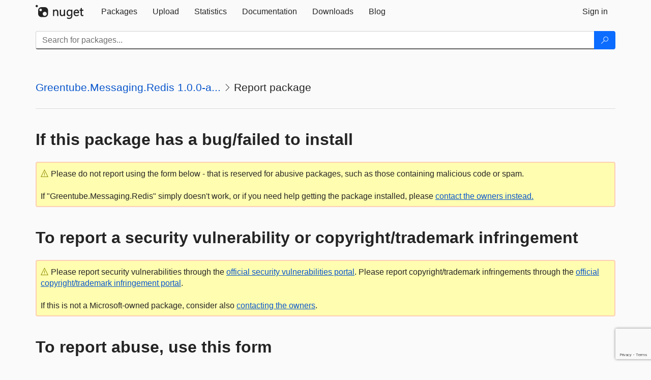

--- FILE ---
content_type: text/html; charset=utf-8
request_url: https://www.google.com/recaptcha/api2/anchor?ar=1&k=6Lf4P10UAAAAAPp-L5yBSChLOGUdU4ci187t7JCv&co=aHR0cHM6Ly93d3ctMS5udWdldC5vcmc6NDQz&hl=en&v=7gg7H51Q-naNfhmCP3_R47ho&size=invisible&anchor-ms=20000&execute-ms=30000&cb=uyv5zo71kn17
body_size: 48812
content:
<!DOCTYPE HTML><html dir="ltr" lang="en"><head><meta http-equiv="Content-Type" content="text/html; charset=UTF-8">
<meta http-equiv="X-UA-Compatible" content="IE=edge">
<title>reCAPTCHA</title>
<style type="text/css">
/* cyrillic-ext */
@font-face {
  font-family: 'Roboto';
  font-style: normal;
  font-weight: 400;
  font-stretch: 100%;
  src: url(//fonts.gstatic.com/s/roboto/v48/KFO7CnqEu92Fr1ME7kSn66aGLdTylUAMa3GUBHMdazTgWw.woff2) format('woff2');
  unicode-range: U+0460-052F, U+1C80-1C8A, U+20B4, U+2DE0-2DFF, U+A640-A69F, U+FE2E-FE2F;
}
/* cyrillic */
@font-face {
  font-family: 'Roboto';
  font-style: normal;
  font-weight: 400;
  font-stretch: 100%;
  src: url(//fonts.gstatic.com/s/roboto/v48/KFO7CnqEu92Fr1ME7kSn66aGLdTylUAMa3iUBHMdazTgWw.woff2) format('woff2');
  unicode-range: U+0301, U+0400-045F, U+0490-0491, U+04B0-04B1, U+2116;
}
/* greek-ext */
@font-face {
  font-family: 'Roboto';
  font-style: normal;
  font-weight: 400;
  font-stretch: 100%;
  src: url(//fonts.gstatic.com/s/roboto/v48/KFO7CnqEu92Fr1ME7kSn66aGLdTylUAMa3CUBHMdazTgWw.woff2) format('woff2');
  unicode-range: U+1F00-1FFF;
}
/* greek */
@font-face {
  font-family: 'Roboto';
  font-style: normal;
  font-weight: 400;
  font-stretch: 100%;
  src: url(//fonts.gstatic.com/s/roboto/v48/KFO7CnqEu92Fr1ME7kSn66aGLdTylUAMa3-UBHMdazTgWw.woff2) format('woff2');
  unicode-range: U+0370-0377, U+037A-037F, U+0384-038A, U+038C, U+038E-03A1, U+03A3-03FF;
}
/* math */
@font-face {
  font-family: 'Roboto';
  font-style: normal;
  font-weight: 400;
  font-stretch: 100%;
  src: url(//fonts.gstatic.com/s/roboto/v48/KFO7CnqEu92Fr1ME7kSn66aGLdTylUAMawCUBHMdazTgWw.woff2) format('woff2');
  unicode-range: U+0302-0303, U+0305, U+0307-0308, U+0310, U+0312, U+0315, U+031A, U+0326-0327, U+032C, U+032F-0330, U+0332-0333, U+0338, U+033A, U+0346, U+034D, U+0391-03A1, U+03A3-03A9, U+03B1-03C9, U+03D1, U+03D5-03D6, U+03F0-03F1, U+03F4-03F5, U+2016-2017, U+2034-2038, U+203C, U+2040, U+2043, U+2047, U+2050, U+2057, U+205F, U+2070-2071, U+2074-208E, U+2090-209C, U+20D0-20DC, U+20E1, U+20E5-20EF, U+2100-2112, U+2114-2115, U+2117-2121, U+2123-214F, U+2190, U+2192, U+2194-21AE, U+21B0-21E5, U+21F1-21F2, U+21F4-2211, U+2213-2214, U+2216-22FF, U+2308-230B, U+2310, U+2319, U+231C-2321, U+2336-237A, U+237C, U+2395, U+239B-23B7, U+23D0, U+23DC-23E1, U+2474-2475, U+25AF, U+25B3, U+25B7, U+25BD, U+25C1, U+25CA, U+25CC, U+25FB, U+266D-266F, U+27C0-27FF, U+2900-2AFF, U+2B0E-2B11, U+2B30-2B4C, U+2BFE, U+3030, U+FF5B, U+FF5D, U+1D400-1D7FF, U+1EE00-1EEFF;
}
/* symbols */
@font-face {
  font-family: 'Roboto';
  font-style: normal;
  font-weight: 400;
  font-stretch: 100%;
  src: url(//fonts.gstatic.com/s/roboto/v48/KFO7CnqEu92Fr1ME7kSn66aGLdTylUAMaxKUBHMdazTgWw.woff2) format('woff2');
  unicode-range: U+0001-000C, U+000E-001F, U+007F-009F, U+20DD-20E0, U+20E2-20E4, U+2150-218F, U+2190, U+2192, U+2194-2199, U+21AF, U+21E6-21F0, U+21F3, U+2218-2219, U+2299, U+22C4-22C6, U+2300-243F, U+2440-244A, U+2460-24FF, U+25A0-27BF, U+2800-28FF, U+2921-2922, U+2981, U+29BF, U+29EB, U+2B00-2BFF, U+4DC0-4DFF, U+FFF9-FFFB, U+10140-1018E, U+10190-1019C, U+101A0, U+101D0-101FD, U+102E0-102FB, U+10E60-10E7E, U+1D2C0-1D2D3, U+1D2E0-1D37F, U+1F000-1F0FF, U+1F100-1F1AD, U+1F1E6-1F1FF, U+1F30D-1F30F, U+1F315, U+1F31C, U+1F31E, U+1F320-1F32C, U+1F336, U+1F378, U+1F37D, U+1F382, U+1F393-1F39F, U+1F3A7-1F3A8, U+1F3AC-1F3AF, U+1F3C2, U+1F3C4-1F3C6, U+1F3CA-1F3CE, U+1F3D4-1F3E0, U+1F3ED, U+1F3F1-1F3F3, U+1F3F5-1F3F7, U+1F408, U+1F415, U+1F41F, U+1F426, U+1F43F, U+1F441-1F442, U+1F444, U+1F446-1F449, U+1F44C-1F44E, U+1F453, U+1F46A, U+1F47D, U+1F4A3, U+1F4B0, U+1F4B3, U+1F4B9, U+1F4BB, U+1F4BF, U+1F4C8-1F4CB, U+1F4D6, U+1F4DA, U+1F4DF, U+1F4E3-1F4E6, U+1F4EA-1F4ED, U+1F4F7, U+1F4F9-1F4FB, U+1F4FD-1F4FE, U+1F503, U+1F507-1F50B, U+1F50D, U+1F512-1F513, U+1F53E-1F54A, U+1F54F-1F5FA, U+1F610, U+1F650-1F67F, U+1F687, U+1F68D, U+1F691, U+1F694, U+1F698, U+1F6AD, U+1F6B2, U+1F6B9-1F6BA, U+1F6BC, U+1F6C6-1F6CF, U+1F6D3-1F6D7, U+1F6E0-1F6EA, U+1F6F0-1F6F3, U+1F6F7-1F6FC, U+1F700-1F7FF, U+1F800-1F80B, U+1F810-1F847, U+1F850-1F859, U+1F860-1F887, U+1F890-1F8AD, U+1F8B0-1F8BB, U+1F8C0-1F8C1, U+1F900-1F90B, U+1F93B, U+1F946, U+1F984, U+1F996, U+1F9E9, U+1FA00-1FA6F, U+1FA70-1FA7C, U+1FA80-1FA89, U+1FA8F-1FAC6, U+1FACE-1FADC, U+1FADF-1FAE9, U+1FAF0-1FAF8, U+1FB00-1FBFF;
}
/* vietnamese */
@font-face {
  font-family: 'Roboto';
  font-style: normal;
  font-weight: 400;
  font-stretch: 100%;
  src: url(//fonts.gstatic.com/s/roboto/v48/KFO7CnqEu92Fr1ME7kSn66aGLdTylUAMa3OUBHMdazTgWw.woff2) format('woff2');
  unicode-range: U+0102-0103, U+0110-0111, U+0128-0129, U+0168-0169, U+01A0-01A1, U+01AF-01B0, U+0300-0301, U+0303-0304, U+0308-0309, U+0323, U+0329, U+1EA0-1EF9, U+20AB;
}
/* latin-ext */
@font-face {
  font-family: 'Roboto';
  font-style: normal;
  font-weight: 400;
  font-stretch: 100%;
  src: url(//fonts.gstatic.com/s/roboto/v48/KFO7CnqEu92Fr1ME7kSn66aGLdTylUAMa3KUBHMdazTgWw.woff2) format('woff2');
  unicode-range: U+0100-02BA, U+02BD-02C5, U+02C7-02CC, U+02CE-02D7, U+02DD-02FF, U+0304, U+0308, U+0329, U+1D00-1DBF, U+1E00-1E9F, U+1EF2-1EFF, U+2020, U+20A0-20AB, U+20AD-20C0, U+2113, U+2C60-2C7F, U+A720-A7FF;
}
/* latin */
@font-face {
  font-family: 'Roboto';
  font-style: normal;
  font-weight: 400;
  font-stretch: 100%;
  src: url(//fonts.gstatic.com/s/roboto/v48/KFO7CnqEu92Fr1ME7kSn66aGLdTylUAMa3yUBHMdazQ.woff2) format('woff2');
  unicode-range: U+0000-00FF, U+0131, U+0152-0153, U+02BB-02BC, U+02C6, U+02DA, U+02DC, U+0304, U+0308, U+0329, U+2000-206F, U+20AC, U+2122, U+2191, U+2193, U+2212, U+2215, U+FEFF, U+FFFD;
}
/* cyrillic-ext */
@font-face {
  font-family: 'Roboto';
  font-style: normal;
  font-weight: 500;
  font-stretch: 100%;
  src: url(//fonts.gstatic.com/s/roboto/v48/KFO7CnqEu92Fr1ME7kSn66aGLdTylUAMa3GUBHMdazTgWw.woff2) format('woff2');
  unicode-range: U+0460-052F, U+1C80-1C8A, U+20B4, U+2DE0-2DFF, U+A640-A69F, U+FE2E-FE2F;
}
/* cyrillic */
@font-face {
  font-family: 'Roboto';
  font-style: normal;
  font-weight: 500;
  font-stretch: 100%;
  src: url(//fonts.gstatic.com/s/roboto/v48/KFO7CnqEu92Fr1ME7kSn66aGLdTylUAMa3iUBHMdazTgWw.woff2) format('woff2');
  unicode-range: U+0301, U+0400-045F, U+0490-0491, U+04B0-04B1, U+2116;
}
/* greek-ext */
@font-face {
  font-family: 'Roboto';
  font-style: normal;
  font-weight: 500;
  font-stretch: 100%;
  src: url(//fonts.gstatic.com/s/roboto/v48/KFO7CnqEu92Fr1ME7kSn66aGLdTylUAMa3CUBHMdazTgWw.woff2) format('woff2');
  unicode-range: U+1F00-1FFF;
}
/* greek */
@font-face {
  font-family: 'Roboto';
  font-style: normal;
  font-weight: 500;
  font-stretch: 100%;
  src: url(//fonts.gstatic.com/s/roboto/v48/KFO7CnqEu92Fr1ME7kSn66aGLdTylUAMa3-UBHMdazTgWw.woff2) format('woff2');
  unicode-range: U+0370-0377, U+037A-037F, U+0384-038A, U+038C, U+038E-03A1, U+03A3-03FF;
}
/* math */
@font-face {
  font-family: 'Roboto';
  font-style: normal;
  font-weight: 500;
  font-stretch: 100%;
  src: url(//fonts.gstatic.com/s/roboto/v48/KFO7CnqEu92Fr1ME7kSn66aGLdTylUAMawCUBHMdazTgWw.woff2) format('woff2');
  unicode-range: U+0302-0303, U+0305, U+0307-0308, U+0310, U+0312, U+0315, U+031A, U+0326-0327, U+032C, U+032F-0330, U+0332-0333, U+0338, U+033A, U+0346, U+034D, U+0391-03A1, U+03A3-03A9, U+03B1-03C9, U+03D1, U+03D5-03D6, U+03F0-03F1, U+03F4-03F5, U+2016-2017, U+2034-2038, U+203C, U+2040, U+2043, U+2047, U+2050, U+2057, U+205F, U+2070-2071, U+2074-208E, U+2090-209C, U+20D0-20DC, U+20E1, U+20E5-20EF, U+2100-2112, U+2114-2115, U+2117-2121, U+2123-214F, U+2190, U+2192, U+2194-21AE, U+21B0-21E5, U+21F1-21F2, U+21F4-2211, U+2213-2214, U+2216-22FF, U+2308-230B, U+2310, U+2319, U+231C-2321, U+2336-237A, U+237C, U+2395, U+239B-23B7, U+23D0, U+23DC-23E1, U+2474-2475, U+25AF, U+25B3, U+25B7, U+25BD, U+25C1, U+25CA, U+25CC, U+25FB, U+266D-266F, U+27C0-27FF, U+2900-2AFF, U+2B0E-2B11, U+2B30-2B4C, U+2BFE, U+3030, U+FF5B, U+FF5D, U+1D400-1D7FF, U+1EE00-1EEFF;
}
/* symbols */
@font-face {
  font-family: 'Roboto';
  font-style: normal;
  font-weight: 500;
  font-stretch: 100%;
  src: url(//fonts.gstatic.com/s/roboto/v48/KFO7CnqEu92Fr1ME7kSn66aGLdTylUAMaxKUBHMdazTgWw.woff2) format('woff2');
  unicode-range: U+0001-000C, U+000E-001F, U+007F-009F, U+20DD-20E0, U+20E2-20E4, U+2150-218F, U+2190, U+2192, U+2194-2199, U+21AF, U+21E6-21F0, U+21F3, U+2218-2219, U+2299, U+22C4-22C6, U+2300-243F, U+2440-244A, U+2460-24FF, U+25A0-27BF, U+2800-28FF, U+2921-2922, U+2981, U+29BF, U+29EB, U+2B00-2BFF, U+4DC0-4DFF, U+FFF9-FFFB, U+10140-1018E, U+10190-1019C, U+101A0, U+101D0-101FD, U+102E0-102FB, U+10E60-10E7E, U+1D2C0-1D2D3, U+1D2E0-1D37F, U+1F000-1F0FF, U+1F100-1F1AD, U+1F1E6-1F1FF, U+1F30D-1F30F, U+1F315, U+1F31C, U+1F31E, U+1F320-1F32C, U+1F336, U+1F378, U+1F37D, U+1F382, U+1F393-1F39F, U+1F3A7-1F3A8, U+1F3AC-1F3AF, U+1F3C2, U+1F3C4-1F3C6, U+1F3CA-1F3CE, U+1F3D4-1F3E0, U+1F3ED, U+1F3F1-1F3F3, U+1F3F5-1F3F7, U+1F408, U+1F415, U+1F41F, U+1F426, U+1F43F, U+1F441-1F442, U+1F444, U+1F446-1F449, U+1F44C-1F44E, U+1F453, U+1F46A, U+1F47D, U+1F4A3, U+1F4B0, U+1F4B3, U+1F4B9, U+1F4BB, U+1F4BF, U+1F4C8-1F4CB, U+1F4D6, U+1F4DA, U+1F4DF, U+1F4E3-1F4E6, U+1F4EA-1F4ED, U+1F4F7, U+1F4F9-1F4FB, U+1F4FD-1F4FE, U+1F503, U+1F507-1F50B, U+1F50D, U+1F512-1F513, U+1F53E-1F54A, U+1F54F-1F5FA, U+1F610, U+1F650-1F67F, U+1F687, U+1F68D, U+1F691, U+1F694, U+1F698, U+1F6AD, U+1F6B2, U+1F6B9-1F6BA, U+1F6BC, U+1F6C6-1F6CF, U+1F6D3-1F6D7, U+1F6E0-1F6EA, U+1F6F0-1F6F3, U+1F6F7-1F6FC, U+1F700-1F7FF, U+1F800-1F80B, U+1F810-1F847, U+1F850-1F859, U+1F860-1F887, U+1F890-1F8AD, U+1F8B0-1F8BB, U+1F8C0-1F8C1, U+1F900-1F90B, U+1F93B, U+1F946, U+1F984, U+1F996, U+1F9E9, U+1FA00-1FA6F, U+1FA70-1FA7C, U+1FA80-1FA89, U+1FA8F-1FAC6, U+1FACE-1FADC, U+1FADF-1FAE9, U+1FAF0-1FAF8, U+1FB00-1FBFF;
}
/* vietnamese */
@font-face {
  font-family: 'Roboto';
  font-style: normal;
  font-weight: 500;
  font-stretch: 100%;
  src: url(//fonts.gstatic.com/s/roboto/v48/KFO7CnqEu92Fr1ME7kSn66aGLdTylUAMa3OUBHMdazTgWw.woff2) format('woff2');
  unicode-range: U+0102-0103, U+0110-0111, U+0128-0129, U+0168-0169, U+01A0-01A1, U+01AF-01B0, U+0300-0301, U+0303-0304, U+0308-0309, U+0323, U+0329, U+1EA0-1EF9, U+20AB;
}
/* latin-ext */
@font-face {
  font-family: 'Roboto';
  font-style: normal;
  font-weight: 500;
  font-stretch: 100%;
  src: url(//fonts.gstatic.com/s/roboto/v48/KFO7CnqEu92Fr1ME7kSn66aGLdTylUAMa3KUBHMdazTgWw.woff2) format('woff2');
  unicode-range: U+0100-02BA, U+02BD-02C5, U+02C7-02CC, U+02CE-02D7, U+02DD-02FF, U+0304, U+0308, U+0329, U+1D00-1DBF, U+1E00-1E9F, U+1EF2-1EFF, U+2020, U+20A0-20AB, U+20AD-20C0, U+2113, U+2C60-2C7F, U+A720-A7FF;
}
/* latin */
@font-face {
  font-family: 'Roboto';
  font-style: normal;
  font-weight: 500;
  font-stretch: 100%;
  src: url(//fonts.gstatic.com/s/roboto/v48/KFO7CnqEu92Fr1ME7kSn66aGLdTylUAMa3yUBHMdazQ.woff2) format('woff2');
  unicode-range: U+0000-00FF, U+0131, U+0152-0153, U+02BB-02BC, U+02C6, U+02DA, U+02DC, U+0304, U+0308, U+0329, U+2000-206F, U+20AC, U+2122, U+2191, U+2193, U+2212, U+2215, U+FEFF, U+FFFD;
}
/* cyrillic-ext */
@font-face {
  font-family: 'Roboto';
  font-style: normal;
  font-weight: 900;
  font-stretch: 100%;
  src: url(//fonts.gstatic.com/s/roboto/v48/KFO7CnqEu92Fr1ME7kSn66aGLdTylUAMa3GUBHMdazTgWw.woff2) format('woff2');
  unicode-range: U+0460-052F, U+1C80-1C8A, U+20B4, U+2DE0-2DFF, U+A640-A69F, U+FE2E-FE2F;
}
/* cyrillic */
@font-face {
  font-family: 'Roboto';
  font-style: normal;
  font-weight: 900;
  font-stretch: 100%;
  src: url(//fonts.gstatic.com/s/roboto/v48/KFO7CnqEu92Fr1ME7kSn66aGLdTylUAMa3iUBHMdazTgWw.woff2) format('woff2');
  unicode-range: U+0301, U+0400-045F, U+0490-0491, U+04B0-04B1, U+2116;
}
/* greek-ext */
@font-face {
  font-family: 'Roboto';
  font-style: normal;
  font-weight: 900;
  font-stretch: 100%;
  src: url(//fonts.gstatic.com/s/roboto/v48/KFO7CnqEu92Fr1ME7kSn66aGLdTylUAMa3CUBHMdazTgWw.woff2) format('woff2');
  unicode-range: U+1F00-1FFF;
}
/* greek */
@font-face {
  font-family: 'Roboto';
  font-style: normal;
  font-weight: 900;
  font-stretch: 100%;
  src: url(//fonts.gstatic.com/s/roboto/v48/KFO7CnqEu92Fr1ME7kSn66aGLdTylUAMa3-UBHMdazTgWw.woff2) format('woff2');
  unicode-range: U+0370-0377, U+037A-037F, U+0384-038A, U+038C, U+038E-03A1, U+03A3-03FF;
}
/* math */
@font-face {
  font-family: 'Roboto';
  font-style: normal;
  font-weight: 900;
  font-stretch: 100%;
  src: url(//fonts.gstatic.com/s/roboto/v48/KFO7CnqEu92Fr1ME7kSn66aGLdTylUAMawCUBHMdazTgWw.woff2) format('woff2');
  unicode-range: U+0302-0303, U+0305, U+0307-0308, U+0310, U+0312, U+0315, U+031A, U+0326-0327, U+032C, U+032F-0330, U+0332-0333, U+0338, U+033A, U+0346, U+034D, U+0391-03A1, U+03A3-03A9, U+03B1-03C9, U+03D1, U+03D5-03D6, U+03F0-03F1, U+03F4-03F5, U+2016-2017, U+2034-2038, U+203C, U+2040, U+2043, U+2047, U+2050, U+2057, U+205F, U+2070-2071, U+2074-208E, U+2090-209C, U+20D0-20DC, U+20E1, U+20E5-20EF, U+2100-2112, U+2114-2115, U+2117-2121, U+2123-214F, U+2190, U+2192, U+2194-21AE, U+21B0-21E5, U+21F1-21F2, U+21F4-2211, U+2213-2214, U+2216-22FF, U+2308-230B, U+2310, U+2319, U+231C-2321, U+2336-237A, U+237C, U+2395, U+239B-23B7, U+23D0, U+23DC-23E1, U+2474-2475, U+25AF, U+25B3, U+25B7, U+25BD, U+25C1, U+25CA, U+25CC, U+25FB, U+266D-266F, U+27C0-27FF, U+2900-2AFF, U+2B0E-2B11, U+2B30-2B4C, U+2BFE, U+3030, U+FF5B, U+FF5D, U+1D400-1D7FF, U+1EE00-1EEFF;
}
/* symbols */
@font-face {
  font-family: 'Roboto';
  font-style: normal;
  font-weight: 900;
  font-stretch: 100%;
  src: url(//fonts.gstatic.com/s/roboto/v48/KFO7CnqEu92Fr1ME7kSn66aGLdTylUAMaxKUBHMdazTgWw.woff2) format('woff2');
  unicode-range: U+0001-000C, U+000E-001F, U+007F-009F, U+20DD-20E0, U+20E2-20E4, U+2150-218F, U+2190, U+2192, U+2194-2199, U+21AF, U+21E6-21F0, U+21F3, U+2218-2219, U+2299, U+22C4-22C6, U+2300-243F, U+2440-244A, U+2460-24FF, U+25A0-27BF, U+2800-28FF, U+2921-2922, U+2981, U+29BF, U+29EB, U+2B00-2BFF, U+4DC0-4DFF, U+FFF9-FFFB, U+10140-1018E, U+10190-1019C, U+101A0, U+101D0-101FD, U+102E0-102FB, U+10E60-10E7E, U+1D2C0-1D2D3, U+1D2E0-1D37F, U+1F000-1F0FF, U+1F100-1F1AD, U+1F1E6-1F1FF, U+1F30D-1F30F, U+1F315, U+1F31C, U+1F31E, U+1F320-1F32C, U+1F336, U+1F378, U+1F37D, U+1F382, U+1F393-1F39F, U+1F3A7-1F3A8, U+1F3AC-1F3AF, U+1F3C2, U+1F3C4-1F3C6, U+1F3CA-1F3CE, U+1F3D4-1F3E0, U+1F3ED, U+1F3F1-1F3F3, U+1F3F5-1F3F7, U+1F408, U+1F415, U+1F41F, U+1F426, U+1F43F, U+1F441-1F442, U+1F444, U+1F446-1F449, U+1F44C-1F44E, U+1F453, U+1F46A, U+1F47D, U+1F4A3, U+1F4B0, U+1F4B3, U+1F4B9, U+1F4BB, U+1F4BF, U+1F4C8-1F4CB, U+1F4D6, U+1F4DA, U+1F4DF, U+1F4E3-1F4E6, U+1F4EA-1F4ED, U+1F4F7, U+1F4F9-1F4FB, U+1F4FD-1F4FE, U+1F503, U+1F507-1F50B, U+1F50D, U+1F512-1F513, U+1F53E-1F54A, U+1F54F-1F5FA, U+1F610, U+1F650-1F67F, U+1F687, U+1F68D, U+1F691, U+1F694, U+1F698, U+1F6AD, U+1F6B2, U+1F6B9-1F6BA, U+1F6BC, U+1F6C6-1F6CF, U+1F6D3-1F6D7, U+1F6E0-1F6EA, U+1F6F0-1F6F3, U+1F6F7-1F6FC, U+1F700-1F7FF, U+1F800-1F80B, U+1F810-1F847, U+1F850-1F859, U+1F860-1F887, U+1F890-1F8AD, U+1F8B0-1F8BB, U+1F8C0-1F8C1, U+1F900-1F90B, U+1F93B, U+1F946, U+1F984, U+1F996, U+1F9E9, U+1FA00-1FA6F, U+1FA70-1FA7C, U+1FA80-1FA89, U+1FA8F-1FAC6, U+1FACE-1FADC, U+1FADF-1FAE9, U+1FAF0-1FAF8, U+1FB00-1FBFF;
}
/* vietnamese */
@font-face {
  font-family: 'Roboto';
  font-style: normal;
  font-weight: 900;
  font-stretch: 100%;
  src: url(//fonts.gstatic.com/s/roboto/v48/KFO7CnqEu92Fr1ME7kSn66aGLdTylUAMa3OUBHMdazTgWw.woff2) format('woff2');
  unicode-range: U+0102-0103, U+0110-0111, U+0128-0129, U+0168-0169, U+01A0-01A1, U+01AF-01B0, U+0300-0301, U+0303-0304, U+0308-0309, U+0323, U+0329, U+1EA0-1EF9, U+20AB;
}
/* latin-ext */
@font-face {
  font-family: 'Roboto';
  font-style: normal;
  font-weight: 900;
  font-stretch: 100%;
  src: url(//fonts.gstatic.com/s/roboto/v48/KFO7CnqEu92Fr1ME7kSn66aGLdTylUAMa3KUBHMdazTgWw.woff2) format('woff2');
  unicode-range: U+0100-02BA, U+02BD-02C5, U+02C7-02CC, U+02CE-02D7, U+02DD-02FF, U+0304, U+0308, U+0329, U+1D00-1DBF, U+1E00-1E9F, U+1EF2-1EFF, U+2020, U+20A0-20AB, U+20AD-20C0, U+2113, U+2C60-2C7F, U+A720-A7FF;
}
/* latin */
@font-face {
  font-family: 'Roboto';
  font-style: normal;
  font-weight: 900;
  font-stretch: 100%;
  src: url(//fonts.gstatic.com/s/roboto/v48/KFO7CnqEu92Fr1ME7kSn66aGLdTylUAMa3yUBHMdazQ.woff2) format('woff2');
  unicode-range: U+0000-00FF, U+0131, U+0152-0153, U+02BB-02BC, U+02C6, U+02DA, U+02DC, U+0304, U+0308, U+0329, U+2000-206F, U+20AC, U+2122, U+2191, U+2193, U+2212, U+2215, U+FEFF, U+FFFD;
}

</style>
<link rel="stylesheet" type="text/css" href="https://www.gstatic.com/recaptcha/releases/7gg7H51Q-naNfhmCP3_R47ho/styles__ltr.css">
<script nonce="nbGN3O8VGeWWCXsWCrV0RA" type="text/javascript">window['__recaptcha_api'] = 'https://www.google.com/recaptcha/api2/';</script>
<script type="text/javascript" src="https://www.gstatic.com/recaptcha/releases/7gg7H51Q-naNfhmCP3_R47ho/recaptcha__en.js" nonce="nbGN3O8VGeWWCXsWCrV0RA">
      
    </script></head>
<body><div id="rc-anchor-alert" class="rc-anchor-alert"></div>
<input type="hidden" id="recaptcha-token" value="[base64]">
<script type="text/javascript" nonce="nbGN3O8VGeWWCXsWCrV0RA">
      recaptcha.anchor.Main.init("[\x22ainput\x22,[\x22bgdata\x22,\x22\x22,\[base64]/[base64]/[base64]/[base64]/cjw8ejpyPj4+eil9Y2F0Y2gobCl7dGhyb3cgbDt9fSxIPWZ1bmN0aW9uKHcsdCx6KXtpZih3PT0xOTR8fHc9PTIwOCl0LnZbd10/dC52W3ddLmNvbmNhdCh6KTp0LnZbd109b2Yoeix0KTtlbHNle2lmKHQuYkImJnchPTMxNylyZXR1cm47dz09NjZ8fHc9PTEyMnx8dz09NDcwfHx3PT00NHx8dz09NDE2fHx3PT0zOTd8fHc9PTQyMXx8dz09Njh8fHc9PTcwfHx3PT0xODQ/[base64]/[base64]/[base64]/bmV3IGRbVl0oSlswXSk6cD09Mj9uZXcgZFtWXShKWzBdLEpbMV0pOnA9PTM/bmV3IGRbVl0oSlswXSxKWzFdLEpbMl0pOnA9PTQ/[base64]/[base64]/[base64]/[base64]\x22,\[base64]\\u003d\\u003d\x22,\x22fcKxTMOGGMKrwpLCtMOmdFFQw5AKw5UKwr3CnkrCksKmOsO9w6vDpjQbwqFawrlzwp1mwpbDulLDmV7CoXtyw7LCvcOFwrbDh07CpMObw4HDuV/CmzbCoynDr8OFQ0bDpRzDusOgwrPCscKkPsKUb8K/AMOXH8Osw4TCocOWwpXCmmAZMDQ+XHBCfMKVGMOtw4nDl8Orwop6wr3DrWIOK8KORRRjO8OLWGJWw7YDwq8/[base64]/CiBrCtcK3BcOUQcKTA8K7M8O5ZnwcChtndsKABGISw4XCu8O1bMKmwp9uw7sGw4/[base64]/DvcK7w5kZCzEQTMKiw4A7w6HCqB0/wqAdXcOmw7E3wpgxGMOxbcKAw5LDm8KicMKCwp41w6LDtcKbPAkHPsK3MCbCoMOiwplrw41LwokQwo/DisOndcKDw7TCp8K/wr4Fc2rDqMKDw5LCpcKpMDBIw47Dv8KhGW7CosO5wojDh8Onw7PCpsOWw5MMw4vCrMKmecOkWcOMBAPDmHnClsKrej/Ch8OGwqrDvcO3G3MnK3Qzw59VwrRpw5xXwp5oClPChF/DqiPCkG8XS8ObGRwjwoEVwqfDjTzCl8OcwrBoaMKDUSzDvzPChsKWcVLCnW/ChQssScOpYmEoTmjDiMOVw6EEwrM/dcO0w4PCllzDhMOEw4gTwqfCrHbDsBcjYhjCsk8ad8KZK8K2LsOYbMOkHsOnVGrDncKcIcO4w6fDvcOlDcKFw4JBOVvCvHfDpQjCusOgw55/F2XDhx/Ck15dwrx+w5txw4FlYFNAwrkLPcO/w4ZdwqdtF1zCssO0w4fDs8OLwpQqNCnDsCoaI8O1SsOtw50mwo/CrcKfJsOHw6HDtlDDhzvCmlXCtBXDpsKnMXnDvgpyJFTCsMORwozDhcKkwpnCnMOVwqzDjxpaVRpjwqDDnTRWbloSCmtnfsOJwprDjzcmwp7DqQhDwoRyW8KVMMObwovDpcOdAw/DjcKQJ2Q2wq/[base64]/CocKuS8O+O01Lw5kmwoB5wqYLw7/DrcOTWBPCtsKJeiPCk2/[base64]/w65AOUvCjsK8w6llX8KGX0rDqMK9IgTCrUkBasO3BELDlxcKLcOlFcO6Q8KIWEsSDg0+w4XCiFkkwqFPMMOtw4fCkcKyw5dMw6k6wqXCl8O8ecOaw5JwNzHCvsOtPsOAwqMRw5VFw77DrcOxwqUKwpfDpsKbw6Rvw4nDocK2wpHChMKYw4NRLRrDusOAA8K/[base64]/CksKRwofCkcKXF3fDkEdOXcOJwo/CgENmUixSXk9RT8O0wq5TBiMpL2ZZw7Ihw78cwrNaMcKiw48kJsOwwqMdwp/DnsOGEF8fHTfCgh9rw5LCnsKvOUsiwqpSLsOqw7fCj3DDmwAHwockA8O/NcKoLgDDsg3DrMOJwqrDlMKFdhcISlB1w6giw40Ow4fDncKKCWDCr8Kiw7FfCBFQw5Z7w6zCs8OUw5M0E8OLwpnDgT7Dgx1kJ8OwwpZ8D8KmM13DgcKcwp5WwqfCksKWdxDDhcKRwr0Fw5w0w7/Cny4ZSsKSFTtFbWrCvsKPBjMgwrrDjMKkB8ORw5nCrDwoAsKrP8Ofw7nClmkHWnXCjwhxecKqP8KJw7oXCw3Cj8O8OB9ueShYWyBvQsOoe03DgzLDjG8EwrTDti9ew6tSwp/Cik3ClAtuE2jDjsObakDCllMtw4PDuzzCp8O7fsKxKiJfw4rDn1HClh4DwqLCh8KIdcOoCsOjw5XCvMO7WxJLcn3DtMOLN2nCqMKGTMKGCMKnFhzDu3t/wpfDthnCsWLDuRISwq/DocKgwrDDvx10asKCwq98DydcwrZtw453CcK3w750wr0YFVlHwrx/YcK2w4bDlMO7w6gMdcKJw5fDnMKDw6koARTDsMKAFMKwMSrDmTFbwprDjzvDoC1AwqjDlsKoLsKPWTrCn8KTw5YvAsOKwrLDgDYqw7Q/[base64]/DhsOyMz7CkTjDjsO+w7HDoSTDhcOlwot+fiHDhlZwBn3CqcKTbXtyw6DDt8KRdE5yZcK0TUnDscKrQnnDmsKtw613DnRFNsOiOMKLDjlfPxzDsCHCnABLw5zCk8K/wo9CCBvDnl4BMcOIw5zDqSnCkHbCn8KlVMKHwpwkNsKkF3J9w6JAHMOrKgJ4wp3DpndhXE0Fw5TDimAzw54Kw4kYXH4kXsKtw5Fjw4NwfcKHw4A5FMOCGcO5FBTDtMO0SyZgw4TDnsODUAMwMwnDkcODwqxjBxwiw5oMworCmsKhecOYw4E3wo/Dq2XDlMKlwrLDhcOkfMOtWMO/[base64]/w7fDt3pBw6nDhMOVw6VLQsKZOcKXw4MPwrvDkDbCnMKuwoLChsOewpQkwoLDgsKXVDNSw7rCqsKbw5YSUcO/SiZDw6knbVnDjcONw5QBV8OldwdKw4fCvn9McHBcKMOdwrjCq3lRw6FrX8K5OMK/[base64]/[base64]/aRgndGbCo8K2TsKEwr1dw77CjRgPwqorw53CtsK2cEkSQRoCwoPDkwTChGDCs03Du8OaAMKZw43DoDHDs8KdZRXCkzh3w5QfacKKwrTDk8OlDsOZwpnCisKSLVbCgm/CvznCmk/Cszcyw5FfQcO+acO5wpd/JMKVwpXCjcKgw7AIS1DCpcORR2JvEcO7XcOaRyPCg0nCiMOqw7AJFVPCnhI/wpMZEcOdW0J0w6XCisOMJ8O1w6DCmRp8BsKpRG5BdMK3Ax/[base64]/DgC/ChhljfsOTw5DDmEfCusK0dzLCuwVDwqvCkcORwoA6wqIqBsOJwrHDvMOJN1lNYBnCgAM0w48vwqBwQsKKwpLCtMKLw44sw5wGZwojdEfCicKNAxDCn8OMQMKQfQfChMKNw6bDrsOROcOtwoIHQyIVwqrDnsOudH/ChcKnw7bCo8Ouwrg/EcKRN287ellXFcOcVsK8dMKQfgvCtFXDiMOew7lKZT/DicOjw7fDuj5DccOswqNdw5J2wq46wqXCkiFXQDXDjRbCt8OFQMOkwph3wpLDrcO7wpPDlsOLAX1wZkjDh0IrwpzDpSEEecO7A8KNw4rDmsO9wpnDr8KcwrgHZMOvwqfCjcKNXcK/w6cjWMKhw6rCjcOoS8KzPhbCilnDpsOnw5ARWGRzcsKQwoXDpsKRwrpbwqcKw6lww61bwrgYw51PCcK5A1ACwqrCnsOZwqLDusOGPj0Zw47CgsOdw7caDDTClMKewqQAZcOgcCVtccKGICo1wpl5DsKpPHNqIMKYwqVhbsKTVTjDrCgSwrkgwq/[base64]/Coi/CtC5OMy3CsMOaCFZiwqzCqUXDvcOdK8KMC1FZVsOtYsKkw7XCkH/CkcKePMO9w5/Cu8KLw49kKVvCiMKHw5pRw7/Dq8OyPcKiecK0wr3DlMOWwpMaaMOAV8KCdMOIwqwPw4R/RUMnSDLCjMOzM2/CvcOCw5Zaw4fDvMOecVzDp0xvwpHCkiUnGkReFsO4YcKxTzBaw7PDtCdow5rCoj8GF8KQbTjDuMOlwo0twr56wpJvw4PCssKdwr/DjxbChWhNw5ZwasOnRWzDocOBD8OsASrDoh06w5HCiGHCocObw5/CvUFvQgjCm8KUw7MwQcKJwpccw5vDnBfCgRInw6NGwqcEwq7CvyNkw4ZTF8KSZFwYbnjCh8OufA3DucO3wrJdw5ZDw7/CjsKjw6M1YMKIw4QaVmrDrMKyw7Zuw58nb8KTwqIEDMO8wr3CuEXCkWTDtMOvw5BGcVp3w75Se8OnNHcgw4IgMsO0w5XCh1x/bsKLb8K2IMO4NcO0NSjDl1rDkMKNQ8KjCh5Vw59+BQ7DrcKwwpMGf8KfFMKHw6nDoxnCgxvCqR1oDsOHIcK0w5nCsXXCvwswUHjDsAN/w4Nzw7dtw4rCtGDCnsOtJSLCksO/[base64]/OMKRME5PwoLDpgbCnR3DmCLCrQTCjcKmIsOAcnAmH2FELMOGw6NGw5Fod8Kmwq/CskZ7GDcuw5vCmxEhJjXDrC4ew7TCmicbUMKwV8Kpw4fDpBZIwoc5w4TCnMKrwpnDuhI/wrp4w61LwrPDvxB8w5UAByAPwoAyCcO5wrzDpUEIw5w/[base64]/AcOsw6LDnFB7wpkTG3o7woF1DcOHGUzDv183wqwHw5rCvXxcGytSwq8AK8OwEX1TMcKkAcKwO3ZLw6DDvsK4wq9dClDCpCDCkGPDqUtgEEvCpm3CrMK2OsKdw7M5G2sXw4Q2ZS7DihsgTz0BewRBAFgPwoNIwpVZw7Y/WsK+KMOYKEPDsQQJAAjCusKrwq7DvcOzw64nSMO4RkrCj2PCn1dtwpt+Z8OeaHJyw7gOwrDDtMOcwqIJf21swoAFUy7CjsKVQRVkOwxMZnBPcTpcwrl5wqjCrRc9w5Msw6wawrRew7MRw4c8wow3w5zDqA3CmgIUw4XDh0d4LB4HfmU9wp9QAEkSZkHCqcO/w5rDpD3DoGHDiDDCr18YMWM1XcOrwoPDiBxKYcOOw5N+wqfCpMO/wqxHw7psAsOKA8KadDLCtcKiw6krGcKGw608wofCuSvDoMO/[base64]/wpwswo4pTMKNw55KwqrCoFsyc1Y2wobCsV7Dl8KpC3bCg8KJwqcEw4rCsjvDmEMdw4QHXcKMwosgwo5nNW/ClMKnw6wXwr/DvgHCpnZ+OkDDqMO8bRlxwp4KwqgpdDrDk07Dr8Kbw4B/w67Dq0Rgw4kwwpIeGlPDkcOZwpUCwplLwqhUw5pew7dmwp4yVypkwq/CplrDt8Ktw5zDgmkmAcKKwpDDn8OuF2URDxTCs8KAeAfDnMO2SsOewqvCphNWL8KiwqQJGcOow4V9a8KRIcK3dkFKw7rDo8OWwq7CkVMRwqh5w6DCkn/DmMObYh9Fw5RTw69qEDbDncOHLE3DmzVMw4N5w54HEsOWci1Ow7rChcOqacKWw4NywoxsdjcEdAnDrFwIMsOHZjnDusOWfcK7dUkVN8OeP8KZw6XDnjnChsOywrgvwpUYKmcCw4jCgAJoG8ORwptkw5DCocKxUlIhw47Crxc8wqvCpgFocS7Dqk/DpsKzQ3ttwrfCoMOowqt1wqbCsUbDm0/CqUbDlkQFGwbCscKGw7l4E8KjM11Pw6gUw64Dwr3DuhApB8OAw4nCncKIwovDjsKAEsKYHcO8B8OjT8KgF8KHw47CkMOOZcKdQTNlwo/Dt8KgFsK0Z8KlRibDtwrCvsO/w4nDvsOtIw4Jw63DscO6w713w43DmsOzworDjcK5A1LDlVPCk23DvVTCssKsK2jDvl4tZcOww6o/CMOBSsOdw5RCw43DjH/DuRkgw6LCksOaw48rYcK3PRc/JcOXA3nCviHCncObaD4zZcKCRzJewqNUR07Dl0pMOlvCl8O3woYjY1nCpU3Cp0zDqyklw4xSw5rDmsKZwpTCtcKswqLDsEjCmMKoEE/CvMO7DsK6wox6JMKLdMOQw6oiw7F4NBnDii/Dp1IlXsOTBGDDmyPDqWgcbgtzw7gzw6NiwqY7w4HDiVDDkMKvw4QMWcKMLR/CuQ8Lw73Dt8OaQTtWb8OlRsOwQ2DDrMKIFiJKw40REMK5RcKVEm94aMOHw4zDj3R2wpI/woHDkXLCgRrDlhs2NS3DucO2wo7DtMKweG/Dg8OHZVRqLUYOwojCk8KwO8OyLWnDoMK3PhFoBwYXwrdKLMOKwqPDgsKAwo1EAsOOHGgHwp/CuCRdUcKYwqzCnU81Tilpw77DhsOdG8Oww7XCoRN4G8KBX0HDrFPDp30Fw6oaGsO4RMOww4LCvTnDsFgXC8OUwp9pdMO0w5DDtMKIwpNUCT4WwobCtMKVUBJtFSbDkElcZcOgXcOfFE0Dwr7DmDLDt8K7U8OGVMKkZMOqRcKLDcOtwrIKw49lOA/DhjwYLn7DvADDiDQlwrwYNChNezUPNgvCu8KYZMONJMKRw7fDlxrCjy7DmcO/woHDmlJKw5HCgsOkw4EDJMKbc8OEwrvCpQLCoS7DmT0iZsKocnPDjxJXM8Opw7EQw5ZkYMK5JDJjw5zCo2M2Qzw1woDDk8KFImzCuMOrwq3CiMObw6MQWFA8wpHCisKEw7NmJcKDw4zDocK3KcKFw5bDosKjwqHCohYVCsKMw4VEw7RRYcO4wqXCvMKgCQDCocONTA/CiMKDOBDCtMOjwqPDs3XCpyjChMOsw550w6XCn8KtDHTDnyzCqnvDgsOowrjDqhbDqU01w6AifMOGdMOUw53DkTbDjiXDpRjDtB96B10uwqQZwp/[base64]/Ct04fw5IXwqfDmntac1PDj2zCmMOpw65gw6A2HsK6w5fDum7DvsOWw5x8w5bDjMK7wrTCniLDuMKkw74CacOHbCjCtcKTw4d+d2B9w5smTsOwwoLDuybDq8OIwoHCmxfCo8OyYnPDsmLClBvCrzJCD8KWQcKTP8KSFsK/[base64]/w7xBIsOSVnorw4TCnm8tWMKWLVLDn0PDoMKHw67CmHpCPcK+HsKtLlfDicOTbAfCv8OFDjTCpcKVYUHDrsKeAyfDvBTDhSLCgQjDj1XCtSdrwpTCqcOhD8KZw506w45FwrrCvsKTNVBMIw8Dwp3DhsKuwogfwq7Cn1PChVsJOEDCiMK3TgPDtcKxP1/DqcK5RknDuwrDk8KVVy/[base64]/Dj1s3SmLCgsOmT8Oow6zDsH0Ww7c6w4UqwoPDrx0/wqTDv8K4wqNnw5HCtcOBw4cVS8KdwqfDuD8fZcK8M8K4PAATwqNbVCDDk8KrY8KVw400YcKQV1vDk1TCt8KawrnChMKgwpVeDsKJccKKwqDDusONw7NNw5DDgArDtsO/wockEXlVbEsPwpbCqsKfYMO4ccKHABjDmwrCk8KOw4ErwpsZAcOpcE9gw6HCqcKSfXdiXTvClsK9OlLDtWtFRMOQHcK/[base64]/wqTCv2TCsMOUSwXDnVBAUwlvfsKUacKgeBHDvDVyw7UEFwjDvMKpw5vCq8OAPicmw6DDqmtqRTDCqsKcwrjCtsOIw67DsMKRw6HDs8OQwrd1PETCmcKZbHsIT8OMw7Ycw4XDv8O2w7rDuWbDgcKiwq/Cm8KKwrs4SMK7N1nDk8KhVsKsY8Oowq/DuTpNw5IJw5k6C8KBUhnCksOJw4TCvCDDgMO5wo3Dg8O4Czp2wpPDuMKFw6vDtmUHw45lX8Kww74zDsOdwqRhwphiAGV/fEfCjCFZYUESw6Jlw6zDhcKvwpDChVVOwpUTw684FGoHwq/DusOMXcO1f8K+bMKQbj8cwqwlw7XDmgXCjiHDqGoWH8K1wphnF8OvwqJPwrDDoGDDqUUlwrjDkcK9w5jDlMKJFMO1wpfCkcK0wq5cPMKwZigpw77Ck8OSw6zCmGkyWyAPJ8OqelrCs8OQHw/DqMOpw6fCo8K/[base64]/Dlx9mCMOWTiTDlsO7w5ZcSQdXwp4PwogvDnPCisKpQXtSSmgRwpHCr8OLEDHCtWLDtHkRSMOjfsKIwrQ9wovCocObw4HCucObw4Y3BcK8woZMNMOfw5nCkVvCrMO+wqzChnJqw4HChlLCmS/CmMO0WRbDqSxuwrbCgE8Ww5HDuMOrw7LChDnCusOww7RYwofDpwrDvsKIdgV+w4DDoBzDi8KQV8K1PcOlGxrCkEFPa8OJKcOnGk3CnsOcw7Q1N1rDoRl1Q8K4w5XDmMK/F8O/NcOMKMKrw43Ch2zDv1bDk8KkasOjwqIkwofCmzZtfVLDjwbCvRRzCkwzwoLDogHCqcOoD2TClsO6Y8KzasKOVz/ClcKIwrLDm8KSLQXDl0DDsnxJw5jDuMKFwoHDh8KnwrEvRQLCuMOhwr5RC8Okw5nDozXCvcOowqbDh2dwacOqw5diNsKmwpPCgyB2DQ3DjEs6w6LChMKWw5cjUTHCkC9/w7nCpnsjDWjDg0prZcOXwqE/L8ObXCtyw6XCu8Kpw73Cn8OQw7nDpUHDssOOwq3CiVPDksO9w6vDnsKKw7QcNBbDhcOKw5nDtcOJZjMaBmLDv8KZw40WW8K6fMK6w5RRYsK/w7NkwprCucOTwo/Dg8KAwrnDmX3Dqw3Cr0bDnsOecMKQKsOCScOvwr/DscOiAl3DuWhHwrwIwpI2wrDCu8KiwqBrwpzCkXEpUmo9wpsbwp3DqQnCkhlzwoPCki5eEnTDu1tZwqjCtx/Cn8OJS3xEN8Orw6nDv8O5w7xYA8OAw7nDiBDDuwPCuVZ9w5swcFRgwp1jwow5w7IVOMKIOzHDocOXeR/DrmjDrFnDiMK0UgUsw7jCgsKRRTnDnsKERcK9wrIKWcOGw6ZzaHpmfyEZwpPDvcOFf8Kpw47DscOiZsOLw44UNcOVKH3CuCXDknjCmsKewr7CrSYjwoFsOcKdCcKkOsKEMMOWUz/[base64]/LFHCjAPCgx3ChsO5R8OKTMKZw6/DjcOywqQKwoTCssKdLcO/wptZw7dUEgY3KUcxwrHCksOfCRvDt8Kub8KCMcK0C03CscOOwrbDiWZvKAnDtsOJRMOWwrx7cjjDuBlRwpfDp2vCnFnDocKJbcKVbQHDqCHCmwDDjcOKw4jCocOQwrDDgQ8MwqHCqsK2G8OCw7J3XMKaXcKtw78xL8KKwrtGd8KHw6/CsQcMYDrCrMOpYhcXw65/[base64]/Dp8ONZBbDuFnDmsOhPsKOJX3CpsOBw43Dh8O4ZCXDvk00w6cow6PCnwZLwrhrGBnDmcKQX8OcwoTCkWdwwowleArCkDLDpxQNAcOWFTLDqjjDok/[base64]/CjCjDrMKhw6TDlcKCwp8IwoLDmBLDusOnHl1Tw5cxw5LDp8KxwqvCr8OkwqdewpnDiMKBIWLCvUHCpQ5zP8O9AcO/NXslAyrDnQIiw7U8w7HCq3ZVw5ICwpE6WRXDoMKBw5jDkcOWQMOKKcO4SF/DlmDCkGrCisKvKifChMK+SGwfwr3CkjfCk8KzwqLDkhLDliI4wo5RRMOeXkw+woVxHCvCm8KHw4M5w5I9WhXDtERIwrYowpTDiFPDpsKAw7R4Bz7DtxLCicKjU8KZw5tQw4UiJsOgw7/Clw3DljrDrMKLfMOcWinDq0ICfcKMfQpGwpnCgsOxSyzDlsKQw4QeQSLDscKQw5rDrsOSw794JX7CkA/[base64]/[base64]/DiMKUAsKjw799w458EMKbwr85woTDtgNQAClvwpAxwoHCpcK/wovCiTBFw7RJwpnDoGHDrsKawq8OEsKSMSTCkTI5bmHCu8OdGcKsw4F6fUrCkBw6c8OCwrTCgMK1w6zCpsK7w7LCs8OvDjnCvMKRUcK/wqbDjToZCMOUw4jCsMO4wr3CmmrDlMOzGnANQ8OgEcO5Y2R1I8OAODrDkMKuSDQOwrpbck1Ywp7CisOSw4zDisO4RXVvwpwWw7Ibw6LDnyMJwrkBwrXCgsOmSsKPw7zCu1/[base64]/wpbCgznCoMOxwpo1RMKYQQTCmsKWeSlxw7ppaVDDoMKtw5rDqsOUwrYyfMKMPQULwroEwrwywoXDlzkNIsOOwovDkcOJw53CscKXwqXDqgccwoLCjMKBw457F8KRwpp/w43DhmPChcK2wozCr2gBw7pCwqDCmVTCtsK4wq06ecO6wqTDncOgdwrCgh5Zw6nCpW5TVcOowr8wfW3Dj8K3WWbCr8OYVsKQFsOKPMKvJmnDvcOAwqDCisKow77CrStfw4R/w5JVwqEyEsKewoctfVTCt8ObZUbCgR06BQ0+SxHDo8Kqw4TCpMOQwqvCqRDDuR5jex/[base64]/PsK9wpzCqgDDnhF9wq8Qw5PCgMK6w755SWPDpnBWwpMBw6rDg8KiYhs6wr/Co0UiKjkQw7HDhsKKRMOcw6jDhMK3woPDj8KpwrRxwpRGLwd6ZcO+wrnDkTIpw5/DhsKgT8K8w6TDr8KgwoLCtcO2wpfCrcKFwoLCjgrDsG/Cr8KfwolJJ8OAwpAsGEDDvzAZJjPDssOuUsK0dsKUw6TCljsZYcK5JDXDj8KUccOpwrRIwoJgw7V2PcKCw5lndsOcVgViwptow5HCpBXDhEduD3rClmvDqW9sw48Vw6PCq04aw7/Do8KWwqA/I0HDpS/Dg8OrLGXDvsOuwq9XE8OAwpvDnBwgw7VWwpvDncOPw4wiw5dMLn3CjzVww69lw6nDtsObD3PCpnIbO0zDu8Ouwptzw5zCnQPChsO6w7PCh8KDGl8ww7JYw5QIJMOKAcKaw4/[base64]/ChFMZw4XCkMOWdUlsw78Aw4TCuEwudMOufcOme8ONY8KqwpnDtmXDj8OLw57DrHM4KcK6KMORAXXDsiFAfsKOesKWwpfDqycsdi/CkMKzwozDoMKMw5lNPyDDhlbDnVMeLE1mwodVE8Oww6jDscOmwrPCn8OJwoTCgsK6KsKjw4kaMMKoJRYCekjCoMOUw5x8wo4Gw74rbsKzwrzDtzEbwrggSigLwox+wpF2LMK/[base64]/CisOIDlnCkyrCrVLCqG5LdAXDnBAVWDAAwr0PwqUmLw/DgsOzw7rDnsO0FlVUw7FBEsKCw7E/wr1ifcKOw5jDmRIfw6Vnw7LDoQ5Pw5ttwp7DqDDDl0PCv8OSw6DCrcKeNMO2wq/DlHInw6k1woJiw45wZsOAwoRzClUsLCXDlHvCmcORw6PCiDLDr8KSBAjDt8K+w5LCosKVw4TDrsOdwq4Xwro4wo5Yb2Naw78PwroBw7/CpwXCqSBXLXcswoPCjRcuw7PDsMOgwo/CplgTaMKcw49SwrDCu8Kva8KHaCbCnSrCmF/[base64]/DsSBcAcOpXcKvw75Qw7hewrZ/wpkzdcOcJkzChVNDwp4fOl1UEmHCoMKSwphUScOaw6fCocOww7VGRRl5M8OEw4ZZw5ofDwMBXWbCoMKcBlrDrcOlw5YrNTDCisKXwoHCuWfDsyfClMKfam7CtxhMN0zDt8OawobCjMKKP8OVCGJdwromwr/DkMOpw63DnyIff11AKjtww65swqQww5Q6esKLwoNkwrogwo3CosOFWMK+CChrYTDCjcO1w5U6U8KVw6Z/HcOpw6IQWsOCTMO+WcOPLMKEwrfDqQDDrMOPYktwPMODw6N/wqTCkRR1R8OVwr0VIj/[base64]/wrhswrp/[base64]/wocjwqfCt8Oiw4zCvRY8w5QXLMKNPMOYQcOxPcKuVx7CiRxpK114wpzDucOvIsOZdDnDrMKrWsKkw4l2wpjDsE7CgcOgwobCsxLCqsKfwp3DnETDjUnCicOTw77CnMK2FMOiOcK5w5VyPMKqwqMEwrDCrMK9CMOiwqjDlHVfw7/DrlMjw61twoPCqjMjwqbDgcO+w5x9BsKcX8O/fDLCiwJ7fX96RcOZJcKlw4sFOlTDqhzClWzDtsOmwrvDkQMIwpzCq3TCuRvCscOhEcO/[base64]/Cv0XCvcKHw7pXwonCp8KXwpLChcKOw5AIwr/ChmgIw4nCo8Ksw4HCvsOUw5vCqB1SwrktwpbDoMOMw4vDnGDCksOQw65yFSQ+IVbDt2lWfBXDrhfDnCJ+WMKTwobDvWrCh39FPcKcw4ETDcKIBCLCmMOZwrlVAcOZJgPCp8KjwrTDicO/wo3Cii/Cq1MEFQAow6LCq8OMP8K5VmNSBcOlw6x6w7zCsMOswq/[base64]/CjsKfU0sYQwHDnMOuwr06w53DjSJUw4kFBysJWcKuwrApasOWMmdow77DosKswqwNwqImw4wvM8Odw7/[base64]/ClcObIsO5wqnCikPDucKmWTvCrE7Co3FdaMOew6wRwrDCj8KywppRw45uw6QYOU0TC2MkHFbCnMK4RcOVdicjKcOQw709XcOVwqpmdcKkET9UwqlADsOJwqXCj8OdZBdXwrplw5HCgzXDrcKMw4VjMxTCvsK5wr3DtAo3PsKbwp/CjW/Di8KLwooBw6ROZ2bCjMOjwo/DqW7DhsOCCMOfHVR+wrTCrmIEfn1DwpQew7HCocOswqvDm8K7wq3DnmLCvMKRw5gJwp4VwppDQcKzw6fDpx/CsCHCgUZhIsKzMcKhI3U6wp4YeMOAw5U6wplDVsKTw6Mbw7ocWMK9w6lVMcKvIsOKw45Nw68YbMKHwqs/Z01VY3ABw4AnG0nDl0ILw7rCvV3DqcK0Rj/Ci8OUwqbDvsOiwrcVwqBSeTc0THZHA8K8wrwiWXZRwohUUcKGwqrDkMOQNDvDkcKfw5dsDwDDrwUdwo8mwoBmHcOEw4bCrClJXsOXw6ggwrjDjDzCk8KHCMK6H8OQGFDDsT/[base64]/CicOVN0Eow4BACcOrwq7CkHY5WMOZcMOVZsOVw4/[base64]/Cl8Khw4dtV2FZUFTCiG/[base64]/[base64]/w4DDvmFdOMKowqXCkMKQw6HCucKRw7PDgFFewq0/My7CvcKLw7ZbKcK9Rk1Bw7k6L8OWw4rCkSE1w7vCuiPDuMOrw6xTMBjDgMKjwoUjQivDvsOTGMOsbMK/w5kWw4tkLB/[base64]/w6pkcgIYwqB9BgzCqMOFPsK3wqU7d8Ktw4Adw5HCgsOQw7/ClMKPwoDCjcOXQhnCjTASwq3DqEbCv1nCrMOhAcOCw6EtK8KKwosodsOBw4grZ0gPw41swojCjsKnw4jDrsOaRjdxU8OhwrrDo2TCjMOQZcK4wqzDpcOEw5XCryrDmsO+wpJhBcOsGngnMcOnIH3DtkYeecKnKcK/wp5AI8O2wqHCthwJCkkZw7AJw4zDiMOxwrPChcK7RylTUMKSw5AmwpvClVkhJcKmwrfCtcOhLzpaF8K/w4BYwpzCm8KuDVrDpFrCh8Ojw4pkw5jCnMKcZMKKYjHDuMO/T1bCi8Otw6zCoMOWwr4Zw6jCnMObF8KmZMKCfkrDnMOua8OiwrYDJRtuw63Cg8OeGElmQsObw55PwrjCpcOcd8Onw41pwocJckpjw6F7w4Z6AWNIw7EswrDCncObwrHCocOZV3XCv1/CvMO8w7Eiw4xewpwzwps6w793wq/Dg8OmY8KVTsOXcWAFwo/DgsKZw6HCr8OlwqMhw4TCu8O4UBlyacKBCcOINXEvwrTDgMOfDsOhWCI2w6rDuD3Cg2JNFMKhVDJtwqPCg8Kdw6jDpEhtw5slwojDrXbCqSTCtMOqwq7CjhlmVMKSw7vDiArCvEEuw60mw6LDs8OiIA1Vw6w/wrTDisOcw5doC07DicKeJ8O/KcOOFEYpEDs+H8KcwqgdIh7CgMK9Q8KYRMKpwrnCnsOkwpdyMcKyBMKaPUphe8KhWsKBGMKkwrUmEcO8w7fDq8O1ZlbDp3TDhMK3PsKAwqcNw7HDjsOcw6DCoMK0Ej/Dp8OMGDTDuMKNw5/ChsK4XHPCmsK1KsO+woYhwoLDgsKncR7Du3B8esOEw53CrALDpGgGWCHDt8OObiLCpXrCi8K0OnIySz/[base64]/[base64]/[base64]/[base64]/a1J5wqUOw4EewocHw5d+OcKkU8KrRcOAwqw/w7QjwqvDmGJ6w4hbw4HCtj3CoDoecjNGw5lREsKQwrzCnMOGwrjDvMO+w4EpwoQow6JQw5J9w6LCqF/[base64]/w55YU8Oow5DChWPDtFnCoEUAd8OeFMKOw6nCjsKoVg/[base64]/[base64]/DmsKzfsKeDgJAMMOPwr7CqsO+w5HDssK/wo7ChcOoZsKFRSfDkm/DisOzw6zCnMO4w5bCgcKCDsO6w5sQW39LDVTCs8OyDsOGwrIiwqdYw7TCgMKTw6gTwrzDosKbWMOkw79uw7FhJMO/SS3ConHCgUxaw6vCoMKhOg7Co2o6O0fCisKSXMO1wpZRw4HDvsOvAgheBcOlPEUoZsOZVDjDkhRywoXCj0Nvw5rCsiTCqm9AwoMpwpPDl8OAw5fCrBcoW8Oef8KmNgFhZGbDmDbCp8Owwr7DlGI2wo/DicKTXsKxO8O7BsKuw6zCkXDDtsKew4tow41LwoTCqw3CjBYaMsK3w5jCkcKNwoUVW8O9w7nCrcK3axXDiUbDrQzDpQwqKUXCmMONwrFPembDmlVzB3sEwo5kw5fDsxExR8O+w6FncsKvOxoPwqJ/[base64]/Dq3DCmCHCtSAZw7zDlHrDrxTDrWTDp8Kyw5HCkFcVf8Olwr3DryFzwoXDhzbCtSXDjcKWasObYGjCisOww4vDrWzDkzEpwrhpwr3DtcKpJsKRWMOZWcOqwpp4w4lSwq05wowww6LDn3/DocKhwqbDhsKlw4LDg8OawotOOA3Dl3ttw5Y/KsO+wpB8VMK/[base64]/CoU/DpcOcWRzCj2EzHGMQw7N4w7bCjcO1WRhmwp1kcXN5f1tBQjPCu8KMw6zCqljDlhZSDUsawo7DtUTCrF/CuMKlWlHDjMO0PhPCjsKDazsFIWtuIk0/CmbDhW5cwr1Nw7IpHMKmAsKXw47Dqkt8L8OBGXzCqcKGw5DCg8OfwonDjMKrw6XDtATCrsK8NsKGwrNvw4XCg17DnV/DpXUtw5hFbMO0EnLCnMKCw6dTbcKAGETCjTIWw6PDm8Oba8Ktwp9EBMK5wqJ7R8Kdw5waGsKWJMOeYCZIwp/DoiHCsMOUBcKFwo7Cj8Ojwq56w4XCi0jCgMOTw4TChHjDs8KpwqxJw6fDhglfw6F/G2HDvsKZwrjDvxAqYsOCYsKqLSBWCm7DqcKZw5vCr8KwwopVwrfDh8O6YzgqwozCmmXCiMKiwp97F8KKwpbCrcKnFSzCtMKhW1PDnB47wofCuyVbw6kTw4kgw4t/w7rDhcO1RMKWw6VVNSAvXcO+w5pXwoEWXiRDGizCllLCtTNnw6PDhTBLEWEjw7xaw4nDv8OOMsKIw4/CkcOrAMK/FcOowookw5LDm0NUwqx0wphPFsOyw6DCn8ONY3bCv8Ogwp9bGMOHwp/DlcKHVsOiw7dWbzfCkHc6w5jCpwLDucOEZ8OaKRZWw4vCpBlgwqVPUcOzKHPCtcO6w40Fwo3DsMKDD8O/wqw/OMK9esO6w4MSw6hkw4vCl8K/wo8Fw6LClsKHwozDv8KeRsOow6kDamBCVMK/[base64]/wqwSwp3CnMKJCi3DjsOVwpdOE2PCvA9dwrfDp3/Du8OWHcORTsOvc8OBBBDCm28HDMKlQMOFwrbDj2xEN8OfwpRwHybCt8Oxw5XCgcOSMBJ0wojCtgzCpUJgw6ASw7l/[base64]/w6HDl8OPw4YsMBZLwqFjPsODwp/CnmtvVAFswrQVCnzCl8KUwoEbwpwBwoHDpcK/[base64]/DnsOJwqF/wooYJRrDvcOIVMKGDMKBw4rDocKKVggxw7LDsSdywokFL8KOU8KKwoHCgSDCgcKzJ8O5wrdYFFzDjcOOw4s8w7xBw6bDgcOeY8KmMzBJUsO+w7DCosODw7UaK8OKwrjCt8KpawMbQcKLwrg5woMddMOpw75fw5USfcOSw40PwqM7D8OZwoMgw5/CtgzDuFjCpMKLw44ew77Dty7Di1hWcsKtw5dIwqXCs8Kow7rCpHvCnMKXw70mXynCq8KawqbCgVvCisOfwpfDtULChcKzfcKhYXBvRFvDr0LDrMOHU8KSZ8K7bHQ2ExhDwpkFwqTCj8OXFMOtUcOdw607XTJzwrJcLB/[base64]/Dg8Krw5DDnMKFPC9hdWLCssOXQVrCrSM/wqBAw4p9R3PDosO6wp8NEUN+W8K8woF4U8Krw7ombjRVJHHDqB0QBsOywrdBw5HCp1PCjcKAwodrXcO7UVpKcFY6wonCv8OXUMKbwpLDmwNYFnbCjTJdwplQw6vDlmlmCUt1wq/CrRtYX3gjE8OfJMOkw4sVw4rDgRrDkDxJw63DrXEww4fCpA4UL8O5woBaw5LDrcOVw5nCisKiasO0w67DsyNcw4QNw5g/JcKRMsKOwoU4TsODwqYqwpUDXsOhw5cjEirDksONwoo3w50yZ8KJIcOSw6nCl8OZXBtAczjChzTCpCzDisKEVsO5w47Dr8OcFC5bHArCl14IDCFlMcKcw6ZowrQ9UmYfOsOEwrc4XcKgwrB5X8OGwoQpw6rCrj7CvgJJDsKjwonCtsKlw4/DpMOpwrrDrMKGw67Dm8Kaw4Zow6ltDMOXa8KUw5QbwrjCsxlkJk4QdcObDzlTTsKMKDjDkjZ6Ck4swpjCl8OZw7/CsMO6XsOreMKhYH9FwpVZwrHChEo/YcKKc37DhnDCscKdOWDCrcKJL8OJWVtGKMOfAsOQInPDuSF4woMOwo0mZcOfw4fChMK+wqfCp8OPw4siwrViwofCrmDCjMODwqnCjR7CpsOvwpYRc8K4FyvDkMOKD8KrTcKRwqvCuDjCj8KQbsKyL0AvwqrDmcKrw54QJsKyw5vCtzrDl8KLN8KPw7Avw7XCgMOGw7/[base64]\\u003d\\u003d\x22],null,[\x22conf\x22,null,\x226Lf4P10UAAAAAPp-L5yBSChLOGUdU4ci187t7JCv\x22,0,null,null,null,1,[21,125,63,73,95,87,41,43,42,83,102,105,109,121],[-1442069,420],0,null,null,null,null,0,null,0,null,700,1,null,0,\[base64]/tzcYADoGZWF6dTZkEg4Iiv2INxgAOgVNZklJNBodCAMSGR0Q8JfjNw7/vqUGGcSdCRmIkPMDGevKEBk\\u003d\x22,0,0,null,null,1,null,0,0],\x22https://www-1.nuget.org:443\x22,null,[3,1,1],null,null,null,0,3600,[\x22https://www.google.com/intl/en/policies/privacy/\x22,\x22https://www.google.com/intl/en/policies/terms/\x22],\x22PTODXkYXw8M0s6LsHwKkqwsEWYseMuG9fR27BlTXLZM\\u003d\x22,0,0,null,1,1766530736461,0,0,[127,149],null,[223,147,238,124],\x22RC-C9hmAk6HjaYrbw\x22,null,null,null,null,null,\x220dAFcWeA6uf2dwHPme1-GM67xQp3WP_Yvonm2zhRxIy4h4gmrXKlf7F3uEv0V1BtWaknDDfYW7UoiXUr6ttXQeAyMr9Yp7qgY1JA\x22,1766613536452]");
    </script></body></html>

--- FILE ---
content_type: text/css
request_url: https://www-1.nuget.org/Content/gallery/css/bootstrap.min.css
body_size: 36197
content:
/*!
 * Bootstrap v3.4.1 (https://getbootstrap.com/)
 * Copyright 2011-2019 Twitter, Inc.
 * Licensed under MIT (https://github.com/twbs/bootstrap/blob/master/LICENSE)
 *//*! normalize.css v3.0.3 | MIT License | github.com/necolas/normalize.css */html{font-family:sans-serif;-ms-text-size-adjust:100%;-webkit-text-size-adjust:100%}body{margin:0}article,aside,details,figcaption,figure,footer,header,hgroup,main,menu,nav,section,summary{display:block}audio,canvas,progress,video{display:inline-block;vertical-align:baseline}audio:not([controls]){display:none;height:0}[hidden],template{display:none}a{background-color:transparent}a:active,a:hover{outline:0}abbr[title]{border-bottom:none;text-decoration:underline;-webkit-text-decoration:underline dotted;text-decoration:underline dotted}b,strong{font-weight:700}dfn{font-style:italic}h1{font-size:2em;margin:.67em 0}mark{background:#ff0;color:#000}small{font-size:80%}sub,sup{font-size:75%;line-height:0;position:relative;vertical-align:baseline}sup{top:-.5em}sub{bottom:-.25em}img{border:0}svg:not(:root){overflow:hidden}figure{margin:1em 40px}hr{-webkit-box-sizing:content-box;-moz-box-sizing:content-box;box-sizing:content-box;height:0}pre{overflow:auto}code,kbd,pre,samp{font-family:monospace,monospace;font-size:1em}button,input,optgroup,select,textarea{color:inherit;font:inherit;margin:0}button{overflow:visible}button,select{text-transform:none}button,html input[type=button],input[type=reset],input[type=submit]{-webkit-appearance:button;cursor:pointer}button[disabled],html input[disabled]{cursor:default}button::-moz-focus-inner,input::-moz-focus-inner{border:0;padding:0}input{line-height:normal}input[type=checkbox],input[type=radio]{-webkit-box-sizing:border-box;-moz-box-sizing:border-box;box-sizing:border-box;padding:0}input[type=number]::-webkit-inner-spin-button,input[type=number]::-webkit-outer-spin-button{height:auto}input[type=search]{-webkit-appearance:textfield;-webkit-box-sizing:content-box;-moz-box-sizing:content-box;box-sizing:content-box}input[type=search]::-webkit-search-cancel-button,input[type=search]::-webkit-search-decoration{-webkit-appearance:none}fieldset{border:1px solid silver;margin:0 2px;padding:.35em .625em .75em}legend{border:0;padding:0}textarea{overflow:auto}optgroup{font-weight:700}table{border-collapse:collapse;border-spacing:0}td,th{padding:0}/*! Source: https://github.com/h5bp/html5-boilerplate/blob/master/src/css/main.css */@media print{*,:after,:before{color:#000!important;text-shadow:none!important;background:0 0!important;-webkit-box-shadow:none!important;box-shadow:none!important}a,a:visited{text-decoration:underline}a[href]:after{content:" (" attr(href) ")"}abbr[title]:after{content:" (" attr(title) ")"}a[href^="#"]:after,a[href^="javascript:"]:after{content:""}blockquote,pre{border:1px solid #999;page-break-inside:avoid}thead{display:table-header-group}img,tr{page-break-inside:avoid}img{max-width:100%!important}h2,h3,p{orphans:3;widows:3}h2,h3{page-break-after:avoid}.navbar{display:none}.btn>.caret,.dropup>.btn>.caret{border-top-color:#000!important}.label{border:1px solid #000}.table{border-collapse:collapse!important}.table td,.table th{background-color:#fff!important}.table-bordered td,.table-bordered th{border:1px solid #ddd!important}}*{-webkit-box-sizing:border-box;-moz-box-sizing:border-box;box-sizing:border-box}:after,:before{-webkit-box-sizing:border-box;-moz-box-sizing:border-box;box-sizing:border-box}html{font-size:10px;-webkit-tap-highlight-color:rgba(0,0,0,0)}body{font-family:'Segoe UI',"Helvetica Neue",Helvetica,Arial,sans-serif;font-size:16px;line-height:1.42857143;color:#000;background-color:#fff}button,input,select,textarea{font-family:inherit;font-size:inherit;line-height:inherit}a.inline{text-decoration:underline}a{color:var(--brandForegroundLinkRest);text-decoration:none}a:focus,a:hover{color:var(--brandForegroundLinkHover);text-decoration:underline}a:focus{outline:4px solid -webkit-focus-ring-color;outline:2px solid var(--neutralStrokeFocus2Rest);border-radius:4px;outline-offset:-2px}figure{margin:0}img{vertical-align:middle}.img-responsive,.thumbnail a>img,.thumbnail>img{display:block;max-width:100%;height:auto}.img-rounded{border-radius:0}.img-thumbnail{padding:4px;line-height:1.42857143;background-color:#fff;border:1px solid #ddd;border-radius:0;-webkit-transition:all .2s ease-in-out;-o-transition:all .2s ease-in-out;transition:all .2s ease-in-out;display:inline-block;max-width:100%;height:auto}.img-circle{border-radius:50%}hr{margin-top:22px;margin-bottom:22px;border:0;border-top:1px solid #dbdbdb}.sr-only{position:absolute;width:1px;height:1px;padding:0;margin:-1px;overflow:hidden;clip:rect(0,0,0,0);border:0}.sr-only-focusable:active,.sr-only-focusable:focus{position:static;width:auto;height:auto;margin:0;overflow:visible;clip:auto}[role=button]{cursor:pointer}.h1,.h2,.h3,.h4,.h5,.h6,h1,h2,h3,h4,h5,h6{font-family:inherit;font-weight:100;line-height:1.1;color:inherit}.h1 .small,.h1 small,.h2 .small,.h2 small,.h3 .small,.h3 small,.h4 .small,.h4 small,.h5 .small,.h5 small,.h6 .small,.h6 small,h1 .small,h1 small,h2 .small,h2 small,h3 .small,h3 small,h4 .small,h4 small,h5 .small,h5 small,h6 .small,h6 small{font-weight:400;line-height:1;color:#666}.h1,.h2,.h3,h1,h2,h3{margin-top:33px;margin-bottom:11px}.h1 .small,.h1 small,.h2 .small,.h2 small,.h3 .small,.h3 small,h1 .small,h1 small,h2 .small,h2 small,h3 .small,h3 small{font-size:45%}.h4,.h5,.h6,h4,h5,h6{margin-top:11px;margin-bottom:11px}.h4 .small,.h4 small,.h5 .small,.h5 small,.h6 .small,.h6 small,h4 .small,h4 small,h5 .small,h5 small,h6 .small,h6 small{font-size:75%}.h1,h1{font-size:41px}.h2,h2{font-size:34px}.h3,h3{font-size:28px}.h4,h4{font-size:20px}.h5,h5{font-size:16px}.h6,h6{font-size:14px}p{margin:0 0 11px}.lead{margin-bottom:22px;font-size:18px;font-weight:300;line-height:1.4}@media (min-width:768px){.lead{font-size:24px}}.small,small{font-size:87%}.mark,mark{padding:.2em;background-color:#fcf8e3}.text-left{text-align:left}.text-right{text-align:right}.text-center{text-align:center}.text-justify{text-align:justify}.text-nowrap{white-space:nowrap}.text-lowercase{text-transform:lowercase}.text-uppercase{text-transform:uppercase}.text-capitalize{text-transform:capitalize}.text-muted{color:var(--neutralForeground3Rest)}.text-primary{color:#337ab7}a.text-primary:focus,a.text-primary:hover{color:#286090}.text-success{color:#3c763d}a.text-success:focus,a.text-success:hover{color:#2b542c}.text-info{color:#31708f}a.text-info:focus,a.text-info:hover{color:#245269}.text-warning{color:#8a6d3b}a.text-warning:focus,a.text-warning:hover{color:#66512c}.text-danger{color:#a94442}a.text-danger:focus,a.text-danger:hover{color:#843534}.bg-primary{color:#fff;background-color:#337ab7}.bg-primary a{color:#286090}a.bg-primary:focus,a.bg-primary:hover{background-color:#286090}.bg-success{background-color:#dff0d8}.bg-success a{color:#286090}a.bg-success:focus,a.bg-success:hover{background-color:#c1e2b3}.bg-info{background-color:#d9edf7}.bg-info a{color:#286090}a.bg-info:focus,a.bg-info:hover{background-color:#afd9ee}.bg-warning{background-color:#fcf8e3}.bg-warning a{color:#286090}a.bg-warning:focus,a.bg-warning:hover{background-color:#f7ecb5}.bg-danger{background-color:#f2dede}.bg-danger a{color:#286090}a.bg-danger:focus,a.bg-danger:hover{background-color:#e4b9b9}.bg-brand-info{background-color:var(--neutralBackground5Rest)}.page-header{padding-bottom:10px;margin:44px 0 22px;border-bottom:1px solid #dbdbdb}ol,ul{margin-top:0;margin-bottom:11px}ol ol,ol ul,ul ol,ul ul{margin-bottom:0}.list-unstyled{padding-left:0;list-style:none}.list-inline{padding-left:0;list-style:none;margin-left:-5px}.list-inline>li{display:inline-block;padding-right:5px;padding-left:5px}dl{margin-top:0;margin-bottom:22px}dd,dt{line-height:1.42857143}dt{font-weight:700}dd{margin-left:0}@media (min-width:768px){.dl-horizontal dt{float:left;width:160px;clear:left;text-align:right;overflow:hidden;text-overflow:ellipsis;white-space:nowrap}.dl-horizontal dd{margin-left:180px}}abbr[data-original-title],abbr[title]{cursor:help;text-decoration:none;border-bottom:0}.initialism{font-size:90%;text-transform:uppercase}blockquote{padding:11px 22px;margin:0 0 22px;font-size:20px;border-left:5px solid #dbdbdb}blockquote ol:last-child,blockquote p:last-child,blockquote ul:last-child{margin-bottom:0}blockquote .small,blockquote footer,blockquote small{display:block;font-size:80%;line-height:1.42857143;color:#666}blockquote .small:before,blockquote footer:before,blockquote small:before{content:"\2014 \00A0"}.blockquote-reverse,blockquote.pull-right{padding-right:15px;padding-left:0;text-align:right;border-right:5px solid #dbdbdb;border-left:0}.blockquote-reverse .small:before,.blockquote-reverse footer:before,.blockquote-reverse small:before,blockquote.pull-right .small:before,blockquote.pull-right footer:before,blockquote.pull-right small:before{content:""}.blockquote-reverse .small:after,.blockquote-reverse footer:after,.blockquote-reverse small:after,blockquote.pull-right .small:after,blockquote.pull-right footer:after,blockquote.pull-right small:after{content:"\00A0 \2014"}address{margin-bottom:22px;font-style:normal;line-height:1.42857143}code,kbd,pre,samp{font-family:Consolas,Menlo,Monaco,"Courier New",monospace}code{padding:2px 4px;font-size:90%;color:var(--statusDangerForeground1Rest);background-color:var(--statusDangerBackground1Rest);border-radius:0}kbd{padding:2px 4px;font-size:90%;color:var(--neutralForeground1Rest);background-color:var(--neutralBackground1Rest);border-radius:0;-webkit-box-shadow:inset 0 -1px 0 rgba(0,0,0,.25);box-shadow:inset 0 -1px 0 rgba(0,0,0,.25)}kbd kbd{padding:0;font-size:100%;font-weight:700;-webkit-box-shadow:none;box-shadow:none}pre{display:block;padding:10.5px;margin:0 0 11px;font-size:15px;line-height:1.42857143;color:var(--neutralForeground2Rest);word-break:break-all;word-wrap:break-word;background-color:var(--neutralBackground1Rest);border:2px solid var(--neutralStroke1Rest);border-radius:4px}pre code{padding:0;font-size:inherit;color:inherit;white-space:pre-wrap;background-color:transparent;border-radius:0}.pre-scrollable{max-height:340px;overflow-y:scroll}.container{padding-right:15px;padding-left:15px;margin-right:auto;margin-left:auto}@media (min-width:768px){.container{width:750px}}@media (min-width:992px){.container{width:970px}}@media (min-width:1200px){.container{width:1170px}}.container-fluid{padding-right:15px;padding-left:15px;margin-right:auto;margin-left:auto}.row{margin-right:-15px;margin-left:-15px}.row-no-gutters{margin-right:0;margin-left:0}.row-no-gutters [class*=col-]{padding-right:0;padding-left:0}.col-lg-1,.col-lg-10,.col-lg-11,.col-lg-12,.col-lg-2,.col-lg-3,.col-lg-4,.col-lg-5,.col-lg-6,.col-lg-7,.col-lg-8,.col-lg-9,.col-md-1,.col-md-10,.col-md-11,.col-md-12,.col-md-2,.col-md-3,.col-md-4,.col-md-5,.col-md-6,.col-md-7,.col-md-8,.col-md-9,.col-sm-1,.col-sm-10,.col-sm-11,.col-sm-12,.col-sm-2,.col-sm-3,.col-sm-4,.col-sm-5,.col-sm-6,.col-sm-7,.col-sm-8,.col-sm-9,.col-xs-1,.col-xs-10,.col-xs-11,.col-xs-12,.col-xs-2,.col-xs-3,.col-xs-4,.col-xs-5,.col-xs-6,.col-xs-7,.col-xs-8,.col-xs-9{position:relative;min-height:1px;padding-right:15px;padding-left:15px}.col-xs-1,.col-xs-10,.col-xs-11,.col-xs-12,.col-xs-2,.col-xs-3,.col-xs-4,.col-xs-5,.col-xs-6,.col-xs-7,.col-xs-8,.col-xs-9{float:left}.col-xs-12{width:100%}.col-xs-11{width:91.66666667%}.col-xs-10{width:83.33333333%}.col-xs-9{width:75%}.col-xs-8{width:66.66666667%}.col-xs-7{width:58.33333333%}.col-xs-6{width:50%}.col-xs-5{width:41.66666667%}.col-xs-4{width:33.33333333%}.col-xs-3{width:25%}.col-xs-2{width:16.66666667%}.col-xs-1{width:8.33333333%}.col-xs-pull-12{right:100%}.col-xs-pull-11{right:91.66666667%}.col-xs-pull-10{right:83.33333333%}.col-xs-pull-9{right:75%}.col-xs-pull-8{right:66.66666667%}.col-xs-pull-7{right:58.33333333%}.col-xs-pull-6{right:50%}.col-xs-pull-5{right:41.66666667%}.col-xs-pull-4{right:33.33333333%}.col-xs-pull-3{right:25%}.col-xs-pull-2{right:16.66666667%}.col-xs-pull-1{right:8.33333333%}.col-xs-pull-0{right:auto}.col-xs-push-12{left:100%}.col-xs-push-11{left:91.66666667%}.col-xs-push-10{left:83.33333333%}.col-xs-push-9{left:75%}.col-xs-push-8{left:66.66666667%}.col-xs-push-7{left:58.33333333%}.col-xs-push-6{left:50%}.col-xs-push-5{left:41.66666667%}.col-xs-push-4{left:33.33333333%}.col-xs-push-3{left:25%}.col-xs-push-2{left:16.66666667%}.col-xs-push-1{left:8.33333333%}.col-xs-push-0{left:auto}.col-xs-offset-12{margin-left:100%}.col-xs-offset-11{margin-left:91.66666667%}.col-xs-offset-10{margin-left:83.33333333%}.col-xs-offset-9{margin-left:75%}.col-xs-offset-8{margin-left:66.66666667%}.col-xs-offset-7{margin-left:58.33333333%}.col-xs-offset-6{margin-left:50%}.col-xs-offset-5{margin-left:41.66666667%}.col-xs-offset-4{margin-left:33.33333333%}.col-xs-offset-3{margin-left:25%}.col-xs-offset-2{margin-left:16.66666667%}.col-xs-offset-1{margin-left:8.33333333%}.col-xs-offset-0{margin-left:0}@media (min-width:768px){.col-sm-1,.col-sm-10,.col-sm-11,.col-sm-12,.col-sm-2,.col-sm-3,.col-sm-4,.col-sm-5,.col-sm-6,.col-sm-7,.col-sm-8,.col-sm-9{float:left}.col-sm-12{width:100%}.col-sm-11{width:91.66666667%}.col-sm-10{width:83.33333333%}.col-sm-9{width:75%}.col-sm-8{width:66.66666667%}.col-sm-7{width:58.33333333%}.col-sm-6{width:50%}.col-sm-5{width:41.66666667%}.col-sm-4{width:33.33333333%}.col-sm-3{width:25%}.col-sm-2{width:16.66666667%}.col-sm-1{width:8.33333333%}.col-sm-pull-12{right:100%}.col-sm-pull-11{right:91.66666667%}.col-sm-pull-10{right:83.33333333%}.col-sm-pull-9{right:75%}.col-sm-pull-8{right:66.66666667%}.col-sm-pull-7{right:58.33333333%}.col-sm-pull-6{right:50%}.col-sm-pull-5{right:41.66666667%}.col-sm-pull-4{right:33.33333333%}.col-sm-pull-3{right:25%}.col-sm-pull-2{right:16.66666667%}.col-sm-pull-1{right:8.33333333%}.col-sm-pull-0{right:auto}.col-sm-push-12{left:100%}.col-sm-push-11{left:91.66666667%}.col-sm-push-10{left:83.33333333%}.col-sm-push-9{left:75%}.col-sm-push-8{left:66.66666667%}.col-sm-push-7{left:58.33333333%}.col-sm-push-6{left:50%}.col-sm-push-5{left:41.66666667%}.col-sm-push-4{left:33.33333333%}.col-sm-push-3{left:25%}.col-sm-push-2{left:16.66666667%}.col-sm-push-1{left:8.33333333%}.col-sm-push-0{left:auto}.col-sm-offset-12{margin-left:100%}.col-sm-offset-11{margin-left:91.66666667%}.col-sm-offset-10{margin-left:83.33333333%}.col-sm-offset-9{margin-left:75%}.col-sm-offset-8{margin-left:66.66666667%}.col-sm-offset-7{margin-left:58.33333333%}.col-sm-offset-6{margin-left:50%}.col-sm-offset-5{margin-left:41.66666667%}.col-sm-offset-4{margin-left:33.33333333%}.col-sm-offset-3{margin-left:25%}.col-sm-offset-2{margin-left:16.66666667%}.col-sm-offset-1{margin-left:8.33333333%}.col-sm-offset-0{margin-left:0}}@media (min-width:992px){.col-md-1,.col-md-10,.col-md-11,.col-md-12,.col-md-2,.col-md-3,.col-md-4,.col-md-5,.col-md-6,.col-md-7,.col-md-8,.col-md-9{float:left}.col-md-12{width:100%}.col-md-11{width:91.66666667%}.col-md-10{width:83.33333333%}.col-md-9{width:75%}.col-md-8{width:66.66666667%}.col-md-7{width:58.33333333%}.col-md-6{width:50%}.col-md-5{width:41.66666667%}.col-md-4{width:33.33333333%}.col-md-3{width:25%}.col-md-2{width:16.66666667%}.col-md-1{width:8.33333333%}.col-md-pull-12{right:100%}.col-md-pull-11{right:91.66666667%}.col-md-pull-10{right:83.33333333%}.col-md-pull-9{right:75%}.col-md-pull-8{right:66.66666667%}.col-md-pull-7{right:58.33333333%}.col-md-pull-6{right:50%}.col-md-pull-5{right:41.66666667%}.col-md-pull-4{right:33.33333333%}.col-md-pull-3{right:25%}.col-md-pull-2{right:16.66666667%}.col-md-pull-1{right:8.33333333%}.col-md-pull-0{right:auto}.col-md-push-12{left:100%}.col-md-push-11{left:91.66666667%}.col-md-push-10{left:83.33333333%}.col-md-push-9{left:75%}.col-md-push-8{left:66.66666667%}.col-md-push-7{left:58.33333333%}.col-md-push-6{left:50%}.col-md-push-5{left:41.66666667%}.col-md-push-4{left:33.33333333%}.col-md-push-3{left:25%}.col-md-push-2{left:16.66666667%}.col-md-push-1{left:8.33333333%}.col-md-push-0{left:auto}.col-md-offset-12{margin-left:100%}.col-md-offset-11{margin-left:91.66666667%}.col-md-offset-10{margin-left:83.33333333%}.col-md-offset-9{margin-left:75%}.col-md-offset-8{margin-left:66.66666667%}.col-md-offset-7{margin-left:58.33333333%}.col-md-offset-6{margin-left:50%}.col-md-offset-5{margin-left:41.66666667%}.col-md-offset-4{margin-left:33.33333333%}.col-md-offset-3{margin-left:25%}.col-md-offset-2{margin-left:16.66666667%}.col-md-offset-1{margin-left:8.33333333%}.col-md-offset-0{margin-left:0}}@media (min-width:1200px){.col-lg-1,.col-lg-10,.col-lg-11,.col-lg-12,.col-lg-2,.col-lg-3,.col-lg-4,.col-lg-5,.col-lg-6,.col-lg-7,.col-lg-8,.col-lg-9{float:left}.col-lg-12{width:100%}.col-lg-11{width:91.66666667%}.col-lg-10{width:83.33333333%}.col-lg-9{width:75%}.col-lg-8{width:66.66666667%}.col-lg-7{width:58.33333333%}.col-lg-6{width:50%}.col-lg-5{width:41.66666667%}.col-lg-4{width:33.33333333%}.col-lg-3{width:25%}.col-lg-2{width:16.66666667%}.col-lg-1{width:8.33333333%}.col-lg-pull-12{right:100%}.col-lg-pull-11{right:91.66666667%}.col-lg-pull-10{right:83.33333333%}.col-lg-pull-9{right:75%}.col-lg-pull-8{right:66.66666667%}.col-lg-pull-7{right:58.33333333%}.col-lg-pull-6{right:50%}.col-lg-pull-5{right:41.66666667%}.col-lg-pull-4{right:33.33333333%}.col-lg-pull-3{right:25%}.col-lg-pull-2{right:16.66666667%}.col-lg-pull-1{right:8.33333333%}.col-lg-pull-0{right:auto}.col-lg-push-12{left:100%}.col-lg-push-11{left:91.66666667%}.col-lg-push-10{left:83.33333333%}.col-lg-push-9{left:75%}.col-lg-push-8{left:66.66666667%}.col-lg-push-7{left:58.33333333%}.col-lg-push-6{left:50%}.col-lg-push-5{left:41.66666667%}.col-lg-push-4{left:33.33333333%}.col-lg-push-3{left:25%}.col-lg-push-2{left:16.66666667%}.col-lg-push-1{left:8.33333333%}.col-lg-push-0{left:auto}.col-lg-offset-12{margin-left:100%}.col-lg-offset-11{margin-left:91.66666667%}.col-lg-offset-10{margin-left:83.33333333%}.col-lg-offset-9{margin-left:75%}.col-lg-offset-8{margin-left:66.66666667%}.col-lg-offset-7{margin-left:58.33333333%}.col-lg-offset-6{margin-left:50%}.col-lg-offset-5{margin-left:41.66666667%}.col-lg-offset-4{margin-left:33.33333333%}.col-lg-offset-3{margin-left:25%}.col-lg-offset-2{margin-left:16.66666667%}.col-lg-offset-1{margin-left:8.33333333%}.col-lg-offset-0{margin-left:0}}table{background-color:transparent}table col[class*=col-]{position:static;display:table-column;float:none}table td[class*=col-],table th[class*=col-]{position:static;display:table-cell;float:none}caption{padding-top:8px;padding-bottom:8px;color:var(--neutralForeground3Rest);text-align:left}th{text-align:left}.table{width:100%;max-width:100%;min-width:290px;margin-bottom:22px}.table>tbody>tr>td,.table>tbody>tr>th,.table>tfoot>tr>td,.table>tfoot>tr>th,.table>thead>tr>td,.table>thead>tr>th{padding:8px;line-height:1.42857143;vertical-align:top;border-top:1px solid #ddd}.table>thead>tr>th{vertical-align:bottom;border-bottom:2px solid #ddd}.table>caption+thead>tr:first-child>td,.table>caption+thead>tr:first-child>th,.table>colgroup+thead>tr:first-child>td,.table>colgroup+thead>tr:first-child>th,.table>thead:first-child>tr:first-child>td,.table>thead:first-child>tr:first-child>th{border-top:0}.table>tbody+tbody{border-top:2px solid #ddd}.table .table{background-color:#fff}.table-condensed>tbody>tr>td,.table-condensed>tbody>tr>th,.table-condensed>tfoot>tr>td,.table-condensed>tfoot>tr>th,.table-condensed>thead>tr>td,.table-condensed>thead>tr>th{padding:5px}.table-bordered{border:1px solid #ddd}.table-bordered>tbody>tr>td,.table-bordered>tbody>tr>th,.table-bordered>tfoot>tr>td,.table-bordered>tfoot>tr>th,.table-bordered>thead>tr>td,.table-bordered>thead>tr>th{border:1px solid #ddd}.table-bordered>thead>tr>td,.table-bordered>thead>tr>th{border-bottom-width:2px}.table-striped>tbody>tr:nth-of-type(odd){background-color:#f9f9f9}.table-hover>tbody>tr:hover{background-color:#f5f5f5}.table>tbody>tr.active>td,.table>tbody>tr.active>th,.table>tbody>tr>td.active,.table>tbody>tr>th.active,.table>tfoot>tr.active>td,.table>tfoot>tr.active>th,.table>tfoot>tr>td.active,.table>tfoot>tr>th.active,.table>thead>tr.active>td,.table>thead>tr.active>th,.table>thead>tr>td.active,.table>thead>tr>th.active{background-color:#f5f5f5}.table-hover>tbody>tr.active:hover>td,.table-hover>tbody>tr.active:hover>th,.table-hover>tbody>tr:hover>.active,.table-hover>tbody>tr>td.active:hover,.table-hover>tbody>tr>th.active:hover{background-color:#e8e8e8}.table>tbody>tr.success>td,.table>tbody>tr.success>th,.table>tbody>tr>td.success,.table>tbody>tr>th.success,.table>tfoot>tr.success>td,.table>tfoot>tr.success>th,.table>tfoot>tr>td.success,.table>tfoot>tr>th.success,.table>thead>tr.success>td,.table>thead>tr.success>th,.table>thead>tr>td.success,.table>thead>tr>th.success{background-color:#dff0d8}.table-hover>tbody>tr.success:hover>td,.table-hover>tbody>tr.success:hover>th,.table-hover>tbody>tr:hover>.success,.table-hover>tbody>tr>td.success:hover,.table-hover>tbody>tr>th.success:hover{background-color:#d0e9c6}.table>tbody>tr.info>td,.table>tbody>tr.info>th,.table>tbody>tr>td.info,.table>tbody>tr>th.info,.table>tfoot>tr.info>td,.table>tfoot>tr.info>th,.table>tfoot>tr>td.info,.table>tfoot>tr>th.info,.table>thead>tr.info>td,.table>thead>tr.info>th,.table>thead>tr>td.info,.table>thead>tr>th.info{background-color:#d9edf7}.table-hover>tbody>tr.info:hover>td,.table-hover>tbody>tr.info:hover>th,.table-hover>tbody>tr:hover>.info,.table-hover>tbody>tr>td.info:hover,.table-hover>tbody>tr>th.info:hover{background-color:#c4e3f3}.table>tbody>tr.warning>td,.table>tbody>tr.warning>th,.table>tbody>tr>td.warning,.table>tbody>tr>th.warning,.table>tfoot>tr.warning>td,.table>tfoot>tr.warning>th,.table>tfoot>tr>td.warning,.table>tfoot>tr>th.warning,.table>thead>tr.warning>td,.table>thead>tr.warning>th,.table>thead>tr>td.warning,.table>thead>tr>th.warning{background-color:#fcf8e3}.table-hover>tbody>tr.warning:hover>td,.table-hover>tbody>tr.warning:hover>th,.table-hover>tbody>tr:hover>.warning,.table-hover>tbody>tr>td.warning:hover,.table-hover>tbody>tr>th.warning:hover{background-color:#faf2cc}.table>tbody>tr.danger>td,.table>tbody>tr.danger>th,.table>tbody>tr>td.danger,.table>tbody>tr>th.danger,.table>tfoot>tr.danger>td,.table>tfoot>tr.danger>th,.table>tfoot>tr>td.danger,.table>tfoot>tr>th.danger,.table>thead>tr.danger>td,.table>thead>tr.danger>th,.table>thead>tr>td.danger,.table>thead>tr>th.danger{background-color:#f2dede}.table-hover>tbody>tr.danger:hover>td,.table-hover>tbody>tr.danger:hover>th,.table-hover>tbody>tr:hover>.danger,.table-hover>tbody>tr>td.danger:hover,.table-hover>tbody>tr>th.danger:hover{background-color:#ebcccc}.table-responsive{min-height:.01%;overflow-x:auto}@media screen and (max-width:767px){.table-responsive{width:100%;margin-bottom:16.5px;overflow-y:hidden;-ms-overflow-style:-ms-autohiding-scrollbar;border:1px solid #ddd}.table-responsive>.table{margin-bottom:0}.table-responsive>.table>tbody>tr>td,.table-responsive>.table>tbody>tr>th,.table-responsive>.table>tfoot>tr>td,.table-responsive>.table>tfoot>tr>th,.table-responsive>.table>thead>tr>td,.table-responsive>.table>thead>tr>th{white-space:nowrap}.table-responsive>.table-bordered{border:0}.table-responsive>.table-bordered>tbody>tr>td:first-child,.table-responsive>.table-bordered>tbody>tr>th:first-child,.table-responsive>.table-bordered>tfoot>tr>td:first-child,.table-responsive>.table-bordered>tfoot>tr>th:first-child,.table-responsive>.table-bordered>thead>tr>td:first-child,.table-responsive>.table-bordered>thead>tr>th:first-child{border-left:0}.table-responsive>.table-bordered>tbody>tr>td:last-child,.table-responsive>.table-bordered>tbody>tr>th:last-child,.table-responsive>.table-bordered>tfoot>tr>td:last-child,.table-responsive>.table-bordered>tfoot>tr>th:last-child,.table-responsive>.table-bordered>thead>tr>td:last-child,.table-responsive>.table-bordered>thead>tr>th:last-child{border-right:0}.table-responsive>.table-bordered>tbody>tr:last-child>td,.table-responsive>.table-bordered>tbody>tr:last-child>th,.table-responsive>.table-bordered>tfoot>tr:last-child>td,.table-responsive>.table-bordered>tfoot>tr:last-child>th{border-bottom:0}}fieldset{min-width:0;padding:0;margin:0;border:0}legend{display:block;width:100%;padding:0;margin-bottom:22px;font-size:24px;line-height:inherit;color:var(--neutralForeground2Rest);border:0;border-bottom:1px solid var(--neutralStroke2Rest)}label{display:inline-block;max-width:100%;margin-bottom:5px;font-weight:700}input[type=search]{-webkit-box-sizing:border-box;-moz-box-sizing:border-box;box-sizing:border-box;-webkit-appearance:none;-moz-appearance:none;appearance:none}.brand-radio{color:var(--neutralForeground1Rest);padding-right:8px;display:-webkit-box;display:-webkit-flex;display:-ms-flexbox;display:flex;cursor:pointer;margin:0!important}.brand-radio span{margin:auto}.brand-radio input[type=radio]{-webkit-appearance:none;-moz-appearance:none;appearance:none;outline:0!important;cursor:pointer;width:16px;height:16px;border-radius:50%!important;border:1px solid var(--neutralStrokeAccessibleRest);margin:8px}.brand-radio input[type=radio]:checked{background:-webkit-radial-gradient(var(--brandBackground1Rest) 0,var(--brandBackground1Rest) 45%,transparent 50%,transparent);background:-o-radial-gradient(var(--brandBackground1Rest) 0,var(--brandBackground1Rest) 45%,transparent 50%,transparent);background:radial-gradient(var(--brandBackground1Rest) 0,var(--brandBackground1Rest) 45%,transparent 50%,transparent);border-color:var(--brandBackground1Rest)}.brand-radio:hover input[type=radio]:checked{background:-webkit-radial-gradient(var(--brandBackground1Hover) 0,var(--brandBackground1Hover) 45%,transparent 50%,transparent);background:-o-radial-gradient(var(--brandBackground1Hover) 0,var(--brandBackground1Hover) 45%,transparent 50%,transparent);background:radial-gradient(var(--brandBackground1Hover) 0,var(--brandBackground1Hover) 45%,transparent 50%,transparent);border-color:var(--brandBackground1Hover);color:var(--neutralForeground1Rest)}.brand-radio:hover input[type=radio]:not(:checked){border-color:var(--brandBackground1Hover);color:var(--neutralForeground1Rest)}.brand-radio:active input[type=radio]:checked{background:-webkit-radial-gradient(var(--neutralForeground2BrandSelected) 0,var(--neutralForeground2BrandSelected) 45%,transparent 50%,transparent);background:-o-radial-gradient(var(--neutralForeground2BrandSelected) 0,var(--neutralForeground2BrandSelected) 45%,transparent 50%,transparent);background:radial-gradient(var(--neutralForeground2BrandSelected) 0,var(--neutralForeground2BrandSelected) 45%,transparent 50%,transparent);border-color:var(--neutralForeground2BrandSelected)}.brand-radio:active input[type=radio]:not(:checked){color:var(--neutralForeground1Rest);border-color:var(--neutralForeground2BrandSelected)}.brand-radio:focus,.brand-radio:focus-visible,.brand-radio:focus-within{color:var(--neutralForeground1Rest);outline:2px solid var(--neutralStrokeFocus2Rest)!important;outline-offset:0;border-radius:1px}.brand-radio:focus input[type=radio]:checked::before,.brand-radio:focus-visible input[type=radio]:checked::before,.brand-radio:focus-within input[type=radio]:checked::before{background:-webkit-radial-gradient(var(--brandForegroundCompoundRest) 0,var(--brandForegroundCompoundRest) 40%,transparent 50%,transparent);background:-o-radial-gradient(var(--brandForegroundCompoundRest) 0,var(--brandForegroundCompoundRest) 40%,transparent 50%,transparent);background:radial-gradient(var(--brandForegroundCompoundRest) 0,var(--brandForegroundCompoundRest) 40%,transparent 50%,transparent);border-color:var(--brandForegroundCompoundRest)}input[type=checkbox].brand-checkbox{-webkit-appearance:none;-moz-appearance:none;appearance:none;outline:0!important;cursor:pointer;width:16px;height:16px;border:1px solid var(--neutralStrokeAccessibleRest);border-radius:2px!important;position:relative!important}input[type=checkbox].brand-checkbox:checked::after{content:'\2713';font-weight:bolder;display:-webkit-box;display:-webkit-flex;display:-ms-flexbox;display:flex;width:16px;height:16px;top:-1px;position:relative;-webkit-box-align:center;-webkit-align-items:center;-ms-flex-align:center;align-items:center;-webkit-box-pack:space-evenly;-webkit-justify-content:space-evenly;-ms-flex-pack:space-evenly;justify-content:space-evenly}input[type=checkbox].brand-checkbox:checked{background-color:var(--brandBackgroundCompoundRest);border-color:var(--brandBackgroundCompoundRest);color:var(--neutralForeground1Rest)}input[type=checkbox].brand-checkbox:hover input[type=checkbox].brand-checkbox:checked{background-color:var(--brandBackgroundCompoundHover);border-color:var(--brandBackgroundCompoundHover);color:var(--neutralForegroundInverted1Hover)}input[type=checkbox].brand-checkbox:hover input[type=checkbox].brand-checkbox:not(:checked){border-color:var(--neutralStrokeAccessibleHover);color:var(--neutralForegroundInverted1Hover)}input[type=checkbox].brand-checkbox:active input[type=checkbox].brand-checkbox:checked{background-color:var(--brandBackgroundCompoundPressed);border-color:var(--brandBackgroundCompoundPressed);color:var(--neutralForegroundInverted1Pressed)}input[type=checkbox].brand-checkbox:active input[type=checkbox].brand-checkbox:not(:checked){border-color:var(--neutralStrokeAccessiblePressed);color:var(--neutralForegroundInverted1Pressed)}input[type=checkbox].brand-checkbox:focus,input[type=checkbox].brand-checkbox:focus-visible,input[type=checkbox].brand-checkbox:focus-within{outline:2px solid var(--neutralStrokeFocus2Rest)!important;outline-offset:0;border-radius:1px}.brand-checkbox{color:var(--neutralForeground1Rest);padding-right:8px;display:-webkit-box;display:-webkit-flex;display:-ms-flexbox;display:flex;cursor:pointer}.brand-checkbox span{margin:auto 0}.brand-checkbox input[type=checkbox]{-webkit-appearance:none;-moz-appearance:none;appearance:none;outline:0!important;cursor:pointer;width:16px;height:16px;border:1px solid var(--neutralStrokeAccessibleRest);border-radius:2px!important;margin:8px!important;position:relative!important}.brand-checkbox input[type=checkbox]:checked::after{content:'\2713';font-weight:bolder;display:-webkit-box;display:-webkit-flex;display:-ms-flexbox;display:flex;width:16px;height:16px;left:-1px;top:-1px;position:relative;-webkit-box-align:center;-webkit-align-items:center;-ms-flex-align:center;align-items:center;-webkit-box-pack:space-evenly;-webkit-justify-content:space-evenly;-ms-flex-pack:space-evenly;justify-content:space-evenly}.brand-checkbox input[type=checkbox]:indeterminate::after{content:'\2012';font-weight:bolder;display:-webkit-box;display:-webkit-flex;display:-ms-flexbox;display:flex;width:16px;height:16px;left:-1px;top:-1.75px;position:relative;-webkit-box-align:end;-webkit-align-items:flex-end;-ms-flex-align:end;align-items:flex-end;-webkit-box-pack:space-evenly;-webkit-justify-content:space-evenly;-ms-flex-pack:space-evenly;justify-content:space-evenly}.brand-checkbox input[type=checkbox]:checked,.brand-checkbox input[type=checkbox]:indeterminate{background-color:var(--brandBackground1Rest);border-color:var(--brandBackground1Rest);color:var(--neutralForegroundOnBrandRest)}.brand-checkbox:hover input[type=checkbox]:checked,.brand-checkbox:hover input[type=checkbox]:indeterminate{background-color:var(--brandBackground1Hover);border-color:var(--brandBackground1Hover);color:var(--neutralForegroundOnBrandRest)}.brand-checkbox:hover input[type=checkbox]:not(:checked):not(:indeterminate),.brand-checkbox:hover input[type=checkbox]:not(:indeterminate):not(:checked){border-color:var(--brandBackground1Hover);color:var(--neutralForegroundOnBrandRest)}.brand-checkbox:active input[type=checkbox]:checked,.brand-checkbox:active input[type=checkbox]:indeterminate{background-color:var(--neutralForeground2BrandSelected);border-color:var(--neutralForeground2BrandSelected);color:var(--neutralForegroundOnBrandRest)}.brand-checkbox:active input[type=checkbox]:not(:checked):not(:indeterminate),.brand-checkbox:active input[type=checkbox]:not(:indeterminate):not(:checked){border-color:var(--neutralForeground2BrandSelected);color:var(--neutralForegroundOnBrandRest)}.brand-checkbox:focus,.brand-checkbox:focus-visible,.brand-checkbox:focus-within{outline:2px solid var(--neutralStrokeFocus2Rest)!important;outline-offset:0;border-radius:1px}input[type=checkbox],input[type=radio]{margin:4px 0 0;margin-top:1px\9;line-height:normal}fieldset[disabled] input[type=checkbox],fieldset[disabled] input[type=radio],input[type=checkbox].disabled,input[type=checkbox][disabled],input[type=radio].disabled,input[type=radio][disabled]{cursor:not-allowed}input[type=file]{display:block}input[type=range]{display:block;width:100%}select[multiple],select[size]{height:auto}input[type=checkbox]:focus,input[type=file]:focus,input[type=radio]:focus{outline:4px solid -webkit-focus-ring-color;outline:2px solid var(--neutralStrokeFocus2Rest);border-radius:4px;outline-offset:-2px}@media (forced-colors:active){input[type=checkbox]:focus{outline:3px solid -webkit-focus-ring-color;outline-offset:2px}}output{display:block;padding-top:7px;font-size:16px;line-height:1.42857143;color:#555}.form-control{display:block;width:100%;height:36px;padding:6px 12px;font-size:16px;line-height:1.42857143;color:#555;background-color:#fff;background-image:none;border:1px solid #7f7f7f;border-radius:0;-webkit-box-shadow:inset 0 1px 1px rgba(0,0,0,.075);box-shadow:inset 0 1px 1px rgba(0,0,0,.075);-webkit-transition:border-color ease-in-out .15s,box-shadow ease-in-out .15s;-o-transition:border-color ease-in-out .15s,box-shadow ease-in-out .15s;-webkit-transition:border-color ease-in-out .15s,-webkit-box-shadow ease-in-out .15s;transition:border-color ease-in-out .15s,-webkit-box-shadow ease-in-out .15s;transition:border-color ease-in-out .15s,box-shadow ease-in-out .15s;transition:border-color ease-in-out .15s,box-shadow ease-in-out .15s,-webkit-box-shadow ease-in-out .15s}.form-control:focus{border-color:#66afe9;-webkit-box-shadow:inset 0 1px 1px rgba(0,0,0,.075),0 0 8px rgba(102,175,233,.6);box-shadow:inset 0 1px 1px rgba(0,0,0,.075),0 0 8px rgba(102,175,233,.6)}.form-control::-moz-placeholder{color:#737373;opacity:1}.form-control:-ms-input-placeholder{color:#737373}.form-control::-webkit-input-placeholder{color:#737373}.form-control::-ms-expand{background-color:transparent;border:0}.form-control[disabled],.form-control[readonly],fieldset[disabled] .form-control{background-color:#dbdbdb;opacity:1}.form-control[disabled],fieldset[disabled] .form-control{cursor:not-allowed}textarea.form-control{height:auto}.input-base-class{color:var(--neutralForeground1Rest);background-color:var(--neutralBackground1Rest);border-radius:4px;border:1px solid var(--neutralStroke1Rest);border-bottom:2px solid var(--neutralStrokeAccessibleRest);padding:6px 12px!important;outline:0!important;-webkit-box-shadow:none!important;box-shadow:none!important}.input-base-class:hover{border:1px solid var(--neutralStroke1Hover);border-bottom:2px solid var(--neutralStrokeAccessibleHover)}.input-base-class:focus,.input-base-class:focus-visible,.input-base-class:focus-within{border:1px solid var(--neutralStroke1Rest);border-bottom:2px solid var(--brandStrokeCompoundRest)}.input-base-class[aria-invalid=true]{border-color:var(--statusDangerStroke2Rest)}.input-base-class[disabled]{background-color:transparent;color:var(--neutralForegroundDisabledRest);border-color:var(--neutralStrokeDisabledRest)}.input-base-class[disabled]::-moz-placeholder{color:var(--neutralForegroundDisabledRest);opacity:1}.input-base-class[disabled]:-ms-input-placeholder{color:var(--neutralForegroundDisabledRest)}.input-base-class[disabled]::-webkit-input-placeholder{color:var(--neutralForegroundDisabledRest)}.input-base-class[readonly]{background-color:transparent;border-color:var(--neutralStrokeDisabledRest)}.input-base-class[readonly]::-moz-placeholder{color:var(--neutralForeground1Rest);opacity:1}.input-base-class[readonly]:-ms-input-placeholder{color:var(--neutralForeground1Rest)}.input-base-class[readonly]::-webkit-input-placeholder{color:var(--neutralForeground1Rest)}.input-base-class::-moz-placeholder{color:var(--neutralForeground4Rest);opacity:1}.input-base-class:-ms-input-placeholder{color:var(--neutralForeground4Rest)}.input-base-class::-webkit-input-placeholder{color:var(--neutralForeground4Rest)}select.select-brand{color:var(--neutralForeground1Rest);background-color:var(--neutralBackground1Rest);border-radius:4px;border:1px solid var(--neutralStroke1Rest);border-bottom:2px solid var(--neutralStrokeAccessibleRest);padding:6px 12px!important;outline:0!important;-webkit-box-shadow:none!important;box-shadow:none!important}select.select-brand:hover{border:1px solid var(--neutralStroke1Hover);border-bottom:2px solid var(--neutralStrokeAccessibleHover)}select.select-brand:focus,select.select-brand:focus-visible,select.select-brand:focus-within{border:1px solid var(--neutralStroke1Rest);border-bottom:2px solid var(--brandStrokeCompoundRest)}select.select-brand[aria-invalid=true]{border-color:var(--statusDangerStroke2Rest)}select.select-brand[disabled]{background-color:transparent;color:var(--neutralForegroundDisabledRest);border-color:var(--neutralStrokeDisabledRest)}select.select-brand[disabled]::-moz-placeholder{color:var(--neutralForegroundDisabledRest);opacity:1}select.select-brand[disabled]:-ms-input-placeholder{color:var(--neutralForegroundDisabledRest)}select.select-brand[disabled]::-webkit-input-placeholder{color:var(--neutralForegroundDisabledRest)}select.select-brand[readonly]{background-color:transparent;border-color:var(--neutralStrokeDisabledRest)}select.select-brand[readonly]::-moz-placeholder{color:var(--neutralForeground1Rest);opacity:1}select.select-brand[readonly]:-ms-input-placeholder{color:var(--neutralForeground1Rest)}select.select-brand[readonly]::-webkit-input-placeholder{color:var(--neutralForeground1Rest)}select.select-brand::-moz-placeholder{color:var(--neutralForeground4Rest);opacity:1}select.select-brand:-ms-input-placeholder{color:var(--neutralForeground4Rest)}select.select-brand::-webkit-input-placeholder{color:var(--neutralForeground4Rest)}select.select-brand>option{background-color:var(--neutralBackground1Rest);color:var(--neutralForeground1Rest)}input.input-brand,textarea.textarea-brand{color:var(--neutralForeground1Rest);background-color:var(--neutralBackground1Rest);border-radius:4px;border:1px solid var(--neutralStroke1Rest);border-bottom:2px solid var(--neutralStrokeAccessibleRest);padding:6px 12px!important;outline:0!important;-webkit-box-shadow:none!important;box-shadow:none!important}input.input-brand:hover,textarea.textarea-brand:hover{border:1px solid var(--neutralStroke1Hover);border-bottom:2px solid var(--neutralStrokeAccessibleHover)}input.input-brand:focus,input.input-brand:focus-visible,input.input-brand:focus-within,textarea.textarea-brand:focus,textarea.textarea-brand:focus-visible,textarea.textarea-brand:focus-within{border:1px solid var(--neutralStroke1Rest);border-bottom:2px solid var(--brandStrokeCompoundRest)}input.input-brand[aria-invalid=true],textarea.textarea-brand[aria-invalid=true]{border-color:var(--statusDangerStroke2Rest)}input.input-brand[disabled],textarea.textarea-brand[disabled]{background-color:transparent;color:var(--neutralForegroundDisabledRest);border-color:var(--neutralStrokeDisabledRest)}input.input-brand[disabled]::-moz-placeholder,textarea.textarea-brand[disabled]::-moz-placeholder{color:var(--neutralForegroundDisabledRest);opacity:1}input.input-brand[disabled]:-ms-input-placeholder,textarea.textarea-brand[disabled]:-ms-input-placeholder{color:var(--neutralForegroundDisabledRest)}input.input-brand[disabled]::-webkit-input-placeholder,textarea.textarea-brand[disabled]::-webkit-input-placeholder{color:var(--neutralForegroundDisabledRest)}input.input-brand[readonly],textarea.textarea-brand[readonly]{background-color:transparent;border-color:var(--neutralStrokeDisabledRest)}input.input-brand[readonly]::-moz-placeholder,textarea.textarea-brand[readonly]::-moz-placeholder{color:var(--neutralForeground1Rest);opacity:1}input.input-brand[readonly]:-ms-input-placeholder,textarea.textarea-brand[readonly]:-ms-input-placeholder{color:var(--neutralForeground1Rest)}input.input-brand[readonly]::-webkit-input-placeholder,textarea.textarea-brand[readonly]::-webkit-input-placeholder{color:var(--neutralForeground1Rest)}input.input-brand::-moz-placeholder,textarea.textarea-brand::-moz-placeholder{color:var(--neutralForeground4Rest);opacity:1}input.input-brand:-ms-input-placeholder,textarea.textarea-brand:-ms-input-placeholder{color:var(--neutralForeground4Rest)}input.input-brand::-webkit-input-placeholder,textarea.textarea-brand::-webkit-input-placeholder{color:var(--neutralForeground4Rest)}.multi-select-dropdown .dropdown-content .dropdown-selector .dropdown-filter{color:var(--neutralForeground1Rest);background-color:var(--neutralBackground1Rest);border-radius:4px;border:1px solid var(--neutralStroke1Rest);border-bottom:2px solid var(--neutralStrokeAccessibleRest);padding:6px 12px!important;outline:0!important;-webkit-box-shadow:none!important;box-shadow:none!important}.multi-select-dropdown .dropdown-content .dropdown-selector .dropdown-filter:hover{border:1px solid var(--neutralStroke1Hover);border-bottom:2px solid var(--neutralStrokeAccessibleHover)}.multi-select-dropdown .dropdown-content .dropdown-selector .dropdown-filter:focus,.multi-select-dropdown .dropdown-content .dropdown-selector .dropdown-filter:focus-visible,.multi-select-dropdown .dropdown-content .dropdown-selector .dropdown-filter:focus-within{border:1px solid var(--neutralStroke1Rest);border-bottom:2px solid var(--brandStrokeCompoundRest)}.multi-select-dropdown .dropdown-content .dropdown-selector .dropdown-filter[aria-invalid=true]{border-color:var(--statusDangerStroke2Rest)}.multi-select-dropdown .dropdown-content .dropdown-selector .dropdown-filter[disabled]{background-color:transparent;color:var(--neutralForegroundDisabledRest);border-color:var(--neutralStrokeDisabledRest)}.multi-select-dropdown .dropdown-content .dropdown-selector .dropdown-filter[disabled]::-moz-placeholder{color:var(--neutralForegroundDisabledRest);opacity:1}.multi-select-dropdown .dropdown-content .dropdown-selector .dropdown-filter[disabled]:-ms-input-placeholder{color:var(--neutralForegroundDisabledRest)}.multi-select-dropdown .dropdown-content .dropdown-selector .dropdown-filter[disabled]::-webkit-input-placeholder{color:var(--neutralForegroundDisabledRest)}.multi-select-dropdown .dropdown-content .dropdown-selector .dropdown-filter[readonly]{background-color:transparent;border-color:var(--neutralStrokeDisabledRest)}.multi-select-dropdown .dropdown-content .dropdown-selector .dropdown-filter[readonly]::-moz-placeholder{color:var(--neutralForeground1Rest);opacity:1}.multi-select-dropdown .dropdown-content .dropdown-selector .dropdown-filter[readonly]:-ms-input-placeholder{color:var(--neutralForeground1Rest)}.multi-select-dropdown .dropdown-content .dropdown-selector .dropdown-filter[readonly]::-webkit-input-placeholder{color:var(--neutralForeground1Rest)}.multi-select-dropdown .dropdown-content .dropdown-selector .dropdown-filter::-moz-placeholder{color:var(--neutralForeground4Rest);opacity:1}.multi-select-dropdown .dropdown-content .dropdown-selector .dropdown-filter:-ms-input-placeholder{color:var(--neutralForeground4Rest)}.multi-select-dropdown .dropdown-content .dropdown-selector .dropdown-filter::-webkit-input-placeholder{color:var(--neutralForeground4Rest)}@media screen and (-webkit-min-device-pixel-ratio:0){input[type=date].form-control,input[type=datetime-local].form-control,input[type=month].form-control,input[type=time].form-control{line-height:36px}.input-group-sm input[type=date],.input-group-sm input[type=datetime-local],.input-group-sm input[type=month],.input-group-sm input[type=time],input[type=date].input-sm,input[type=datetime-local].input-sm,input[type=month].input-sm,input[type=time].input-sm{line-height:33px}.input-group-lg input[type=date],.input-group-lg input[type=datetime-local],.input-group-lg input[type=month],.input-group-lg input[type=time],input[type=date].input-lg,input[type=datetime-local].input-lg,input[type=month].input-lg,input[type=time].input-lg{line-height:49px}}.form-group{margin-bottom:15px}.checkbox,.radio{position:relative;display:block;margin-top:10px;margin-bottom:10px}.checkbox.disabled label,.radio.disabled label,fieldset[disabled] .checkbox label,fieldset[disabled] .radio label{cursor:not-allowed}.checkbox label,.radio label{min-height:22px;padding-left:20px;margin-bottom:0;font-weight:400;cursor:pointer}.checkbox input[type=checkbox],.checkbox-inline input[type=checkbox],.radio input[type=radio],.radio-inline input[type=radio]{position:absolute;margin-top:4px\9;margin-left:-20px}.checkbox+.checkbox,.radio+.radio{margin-top:-5px}.checkbox-inline,.radio-inline{position:relative;display:inline-block;padding-left:20px;margin-bottom:0;font-weight:400;vertical-align:middle;cursor:pointer}.checkbox-inline.disabled,.radio-inline.disabled,fieldset[disabled] .checkbox-inline,fieldset[disabled] .radio-inline{cursor:not-allowed}.checkbox-inline+.checkbox-inline,.radio-inline+.radio-inline{margin-top:0;margin-left:10px}.form-control-static{min-height:38px;padding-top:7px;padding-bottom:7px;margin-bottom:0}.form-control-static.input-lg,.form-control-static.input-sm{padding-right:0;padding-left:0}.input-sm{height:33px;padding:5px 10px;font-size:14px;line-height:1.5;border-radius:0}select.input-sm{height:33px;line-height:33px}select[multiple].input-sm,textarea.input-sm{height:auto}.form-group-sm .form-control{height:33px;padding:5px 10px;font-size:14px;line-height:1.5;border-radius:0}.form-group-sm select.form-control{height:33px;line-height:33px}.form-group-sm select[multiple].form-control,.form-group-sm textarea.form-control{height:auto}.form-group-sm .form-control-static{height:33px;min-height:36px;padding:6px 10px;font-size:14px;line-height:1.5}.input-lg{height:49px;padding:10px 16px;font-size:20px;line-height:1.3333333;border-radius:0}select.input-lg{height:49px;line-height:49px}select[multiple].input-lg,textarea.input-lg{height:auto}.form-group-lg .form-control{height:49px;padding:10px 16px;font-size:20px;line-height:1.3333333;border-radius:0}.form-group-lg select.form-control{height:49px;line-height:49px}.form-group-lg select[multiple].form-control,.form-group-lg textarea.form-control{height:auto}.form-group-lg .form-control-static{height:49px;min-height:42px;padding:11px 16px;font-size:20px;line-height:1.3333333}.has-feedback{position:relative}.has-feedback .form-control{padding-right:45px}.form-control-feedback{position:absolute;top:0;right:0;z-index:2;display:block;width:36px;height:36px;line-height:36px;text-align:center;pointer-events:none}.form-group-lg .form-control+.form-control-feedback,.input-group-lg+.form-control-feedback,.input-lg+.form-control-feedback{width:49px;height:49px;line-height:49px}.form-group-sm .form-control+.form-control-feedback,.input-group-sm+.form-control-feedback,.input-sm+.form-control-feedback{width:33px;height:33px;line-height:33px}.has-success .checkbox,.has-success .checkbox-inline,.has-success .control-label,.has-success .help-block,.has-success .radio,.has-success .radio-inline,.has-success.checkbox label,.has-success.checkbox-inline label,.has-success.radio label,.has-success.radio-inline label{color:#3c763d}.has-success .form-control{border-color:#3c763d;-webkit-box-shadow:inset 0 1px 1px rgba(0,0,0,.075);box-shadow:inset 0 1px 1px rgba(0,0,0,.075)}.has-success .form-control:focus{border-color:#2b542c;-webkit-box-shadow:inset 0 1px 1px rgba(0,0,0,.075),0 0 6px #67b168;box-shadow:inset 0 1px 1px rgba(0,0,0,.075),0 0 6px #67b168}.has-success .input-group-addon{color:#3c763d;background-color:#dff0d8;border-color:#3c763d}.has-success .form-control-feedback{color:#3c763d}.has-warning .checkbox,.has-warning .checkbox-inline,.has-warning .control-label,.has-warning .help-block,.has-warning .radio,.has-warning .radio-inline,.has-warning.checkbox label,.has-warning.checkbox-inline label,.has-warning.radio label,.has-warning.radio-inline label{color:#8a6d3b}.has-warning .form-control{border-color:#8a6d3b;-webkit-box-shadow:inset 0 1px 1px rgba(0,0,0,.075);box-shadow:inset 0 1px 1px rgba(0,0,0,.075)}.has-warning .form-control:focus{border-color:#66512c;-webkit-box-shadow:inset 0 1px 1px rgba(0,0,0,.075),0 0 6px #c0a16b;box-shadow:inset 0 1px 1px rgba(0,0,0,.075),0 0 6px #c0a16b}.has-warning .input-group-addon{color:#8a6d3b;background-color:#fcf8e3;border-color:#8a6d3b}.has-warning .form-control-feedback{color:#8a6d3b}.has-error .checkbox,.has-error .checkbox-inline,.has-error .control-label,.has-error .help-block,.has-error .radio,.has-error .radio-inline,.has-error.checkbox label,.has-error.checkbox-inline label,.has-error.radio label,.has-error.radio-inline label{color:#a94442}.has-error .form-control{border-color:#a94442;-webkit-box-shadow:inset 0 1px 1px rgba(0,0,0,.075);box-shadow:inset 0 1px 1px rgba(0,0,0,.075)}.has-error .form-control:focus{border-color:#843534;-webkit-box-shadow:inset 0 1px 1px rgba(0,0,0,.075),0 0 6px #ce8483;box-shadow:inset 0 1px 1px rgba(0,0,0,.075),0 0 6px #ce8483}.has-error .input-group-addon{color:#a94442;background-color:#f2dede;border-color:#a94442}.has-error .form-control-feedback{color:#a94442}.has-error-brand .checkbox,.has-error-brand .checkbox-inline,.has-error-brand .control-label,.has-error-brand .help-block,.has-error-brand .radio,.has-error-brand .radio-inline,.has-error-brand.checkbox label,.has-error-brand.checkbox-inline label,.has-error-brand.radio label,.has-error-brand.radio-inline label{color:var(--statusDangerForeground1Rest)}.has-error-brand .form-control{border-color:var(--statusDangerStroke2Rest)}.has-error-brand .form-control:focus{border-color:var(--statusDangerStroke2Rest)}.has-error-brand .input-group-addon{color:var(--statusDangerForeground3Rest);background-color:var(--statusDangerBackground1Rest);border-color:var(--statusDangerStroke2Rest)}.has-error-brand .form-control-feedback{color:var(--statusDangerForeground3Rest)}.form-control-validation-brand .checkbox,.form-control-validation-brand .checkbox-inline,.form-control-validation-brand .control-label,.form-control-validation-brand .help-block,.form-control-validation-brand .radio,.form-control-validation-brand .radio-inline,.form-control-validation-brand.checkbox label,.form-control-validation-brand.checkbox-inline label,.form-control-validation-brand.radio label,.form-control-validation-brand.radio-inline label{color:var(--statusDangerForeground1Rest)}.form-control-validation-brand .form-control{border-color:var(--statusDangerStroke2Rest)}.form-control-validation-brand .form-control:focus{border-color:var(--statusDangerStroke2Rest)}.form-control-validation-brand .input-group-addon{color:var(--statusDangerForeground3Rest);background-color:var(--statusDangerBackground1Rest);border-color:var(--statusDangerStroke2Rest)}.form-control-validation-brand .form-control-feedback{color:var(--statusDangerForeground3Rest)}.has-feedback label~.form-control-feedback{top:27px}.has-feedback label.sr-only~.form-control-feedback{top:0}.help-block{display:block;margin-top:5px;margin-bottom:10px;color:#404040}@media (min-width:768px){.form-inline .form-group{display:inline-block;margin-bottom:0;vertical-align:middle}.form-inline .form-control{display:inline-block;width:auto;vertical-align:middle}.form-inline .form-control-static{display:inline-block}.form-inline .input-group{display:inline-table;vertical-align:middle}.form-inline .input-group .form-control,.form-inline .input-group .input-group-addon,.form-inline .input-group .input-group-btn{width:auto}.form-inline .input-group>.form-control{width:100%}.form-inline .control-label{margin-bottom:0;vertical-align:middle}.form-inline .checkbox,.form-inline .radio{display:inline-block;margin-top:0;margin-bottom:0;vertical-align:middle}.form-inline .checkbox label,.form-inline .radio label{padding-left:0}.form-inline .checkbox input[type=checkbox],.form-inline .radio input[type=radio]{position:relative;margin-left:0}.form-inline .has-feedback .form-control-feedback{top:0}}.form-horizontal .checkbox,.form-horizontal .checkbox-inline,.form-horizontal .radio,.form-horizontal .radio-inline{padding-top:7px;margin-top:0;margin-bottom:0}.form-horizontal .checkbox,.form-horizontal .radio{min-height:29px}.form-horizontal .form-group{margin-right:-15px;margin-left:-15px}@media (min-width:768px){.form-horizontal .control-label{padding-top:7px;margin-bottom:0;text-align:right}}.form-horizontal .has-feedback .form-control-feedback{right:15px}@media (min-width:768px){.form-horizontal .form-group-lg .control-label{padding-top:11px;font-size:20px}}@media (min-width:768px){.form-horizontal .form-group-sm .control-label{padding-top:6px;font-size:14px}}.btn{display:inline-block;margin-bottom:0;font-weight:400;text-align:center;white-space:nowrap;vertical-align:middle;-ms-touch-action:manipulation;touch-action:manipulation;cursor:pointer;background-image:none;border:1px solid transparent;padding:6px 12px;font-size:14px;line-height:1.42857143;border-radius:0;-webkit-user-select:none;-moz-user-select:none;-ms-user-select:none;user-select:none}.btn.active.focus,.btn.active:focus,.btn.focus,.btn:active.focus,.btn:active:focus,.btn:focus{outline:4px solid -webkit-focus-ring-color;outline:2px solid var(--neutralStrokeFocus2Rest);border-radius:4px;outline-offset:-2px}.btn.focus,.btn:focus,.btn:hover{color:#333;text-decoration:none}.btn.active,.btn:active{background-image:none;outline:0;-webkit-box-shadow:inset 0 3px 5px rgba(0,0,0,.125);box-shadow:inset 0 3px 5px rgba(0,0,0,.125)}.btn.disabled,.btn[disabled],fieldset[disabled] .btn{cursor:not-allowed;filter:alpha(opacity=75);opacity:.75;-webkit-box-shadow:none;box-shadow:none}a.btn.disabled,fieldset[disabled] a.btn{pointer-events:none}.btn-default{color:#333;background-color:#fff;border-color:#7f7f7f}.btn-default.focus,.btn-default:focus{color:#333;border-color:#3f3f3f}.btn-default:hover{color:#333;background-color:#e6e6e6;border-color:#606060}.btn-default.active,.btn-default:active,.open>.dropdown-toggle.btn-default{color:#333;background-color:#e6e6e6;background-image:none;border-color:#606060}.btn-default.active.focus,.btn-default.active:focus,.btn-default.active:hover,.btn-default:active.focus,.btn-default:active:focus,.btn-default:active:hover,.open>.dropdown-toggle.btn-default.focus,.open>.dropdown-toggle.btn-default:focus,.open>.dropdown-toggle.btn-default:hover{color:#333;background-color:#d4d4d4;border-color:#3f3f3f}.btn-default.disabled.focus,.btn-default.disabled:focus,.btn-default.disabled:hover,.btn-default[disabled].focus,.btn-default[disabled]:focus,.btn-default[disabled]:hover,fieldset[disabled] .btn-default.focus,fieldset[disabled] .btn-default:focus,fieldset[disabled] .btn-default:hover{background-color:#fff;border-color:#7f7f7f}.btn-default .badge{color:#fff;background-color:#333}.btn-primary{color:#fff;background-color:#337ab7;border-color:#2e6da4}.btn-primary.focus,.btn-primary:focus{color:#fff;border-color:#122b40}.btn-primary:hover{color:#fff;background-color:#286090;border-color:#204d74}.btn-primary.active,.btn-primary:active,.open>.dropdown-toggle.btn-primary{color:#fff;background-color:#286090;background-image:none;border-color:#204d74}.btn-primary.active.focus,.btn-primary.active:focus,.btn-primary.active:hover,.btn-primary:active.focus,.btn-primary:active:focus,.btn-primary:active:hover,.open>.dropdown-toggle.btn-primary.focus,.open>.dropdown-toggle.btn-primary:focus,.open>.dropdown-toggle.btn-primary:hover{color:#fff;background-color:#204d74;border-color:#122b40}.btn-primary.disabled.focus,.btn-primary.disabled:focus,.btn-primary.disabled:hover,.btn-primary[disabled].focus,.btn-primary[disabled]:focus,.btn-primary[disabled]:hover,fieldset[disabled] .btn-primary.focus,fieldset[disabled] .btn-primary:focus,fieldset[disabled] .btn-primary:hover{background-color:#337ab7;border-color:#2e6da4}.btn-primary .badge{color:#337ab7;background-color:#fff}.btn-success{color:#fff;background-color:#5cb85c;border-color:#4cae4c}.btn-success.focus,.btn-success:focus{color:#fff;border-color:#255625}.btn-success:hover{color:#fff;background-color:#449d44;border-color:#398439}.btn-success.active,.btn-success:active,.open>.dropdown-toggle.btn-success{color:#fff;background-color:#449d44;background-image:none;border-color:#398439}.btn-success.active.focus,.btn-success.active:focus,.btn-success.active:hover,.btn-success:active.focus,.btn-success:active:focus,.btn-success:active:hover,.open>.dropdown-toggle.btn-success.focus,.open>.dropdown-toggle.btn-success:focus,.open>.dropdown-toggle.btn-success:hover{color:#fff;background-color:#398439;border-color:#255625}.btn-success.disabled.focus,.btn-success.disabled:focus,.btn-success.disabled:hover,.btn-success[disabled].focus,.btn-success[disabled]:focus,.btn-success[disabled]:hover,fieldset[disabled] .btn-success.focus,fieldset[disabled] .btn-success:focus,fieldset[disabled] .btn-success:hover{background-color:#5cb85c;border-color:#4cae4c}.btn-success .badge{color:#5cb85c;background-color:#fff}.btn-info{color:#fff;background-color:#5bc0de;border-color:#46b8da}.btn-info.focus,.btn-info:focus{color:#fff;border-color:#1b6d85}.btn-info:hover{color:#fff;background-color:#31b0d5;border-color:#269abc}.btn-info.active,.btn-info:active,.open>.dropdown-toggle.btn-info{color:#fff;background-color:#31b0d5;background-image:none;border-color:#269abc}.btn-info.active.focus,.btn-info.active:focus,.btn-info.active:hover,.btn-info:active.focus,.btn-info:active:focus,.btn-info:active:hover,.open>.dropdown-toggle.btn-info.focus,.open>.dropdown-toggle.btn-info:focus,.open>.dropdown-toggle.btn-info:hover{color:#fff;background-color:#269abc;border-color:#1b6d85}.btn-info.disabled.focus,.btn-info.disabled:focus,.btn-info.disabled:hover,.btn-info[disabled].focus,.btn-info[disabled]:focus,.btn-info[disabled]:hover,fieldset[disabled] .btn-info.focus,fieldset[disabled] .btn-info:focus,fieldset[disabled] .btn-info:hover{background-color:#5bc0de;border-color:#46b8da}.btn-info .badge{color:#5bc0de;background-color:#fff}.btn-warning{color:#fff;background-color:#d87e00;border-color:#bf6f00}.btn-warning.focus,.btn-warning:focus{color:#fff;border-color:#3f2500}.btn-warning:hover{color:#fff;background-color:#a56000;border-color:#814b00}.btn-warning.active,.btn-warning:active,.open>.dropdown-toggle.btn-warning{color:#fff;background-color:#a56000;background-image:none;border-color:#814b00}.btn-warning.active.focus,.btn-warning.active:focus,.btn-warning.active:hover,.btn-warning:active.focus,.btn-warning:active:focus,.btn-warning:active:hover,.open>.dropdown-toggle.btn-warning.focus,.open>.dropdown-toggle.btn-warning:focus,.open>.dropdown-toggle.btn-warning:hover{color:#fff;background-color:#814b00;border-color:#3f2500}.btn-warning.disabled.focus,.btn-warning.disabled:focus,.btn-warning.disabled:hover,.btn-warning[disabled].focus,.btn-warning[disabled]:focus,.btn-warning[disabled]:hover,fieldset[disabled] .btn-warning.focus,fieldset[disabled] .btn-warning:focus,fieldset[disabled] .btn-warning:hover{background-color:#d87e00;border-color:#bf6f00}.btn-warning .badge{color:#d87e00;background-color:#fff}.btn-danger{color:#fff;background-color:#c50f1f;border-color:#ad0d1b}.btn-danger.focus,.btn-danger:focus{color:#fff;border-color:#370409}.btn-danger:hover{color:#fff;background-color:#960b18;border-color:#740912}.btn-danger.active,.btn-danger:active,.open>.dropdown-toggle.btn-danger{color:#fff;background-color:#960b18;background-image:none;border-color:#740912}.btn-danger.active.focus,.btn-danger.active:focus,.btn-danger.active:hover,.btn-danger:active.focus,.btn-danger:active:focus,.btn-danger:active:hover,.open>.dropdown-toggle.btn-danger.focus,.open>.dropdown-toggle.btn-danger:focus,.open>.dropdown-toggle.btn-danger:hover{color:#fff;background-color:#740912;border-color:#370409}.btn-danger.disabled.focus,.btn-danger.disabled:focus,.btn-danger.disabled:hover,.btn-danger[disabled].focus,.btn-danger[disabled]:focus,.btn-danger[disabled]:hover,fieldset[disabled] .btn-danger.focus,fieldset[disabled] .btn-danger:focus,fieldset[disabled] .btn-danger:hover{background-color:#c50f1f;border-color:#ad0d1b}.btn-danger .badge{color:#c50f1f;background-color:#fff}.btn-brand{color:var(--neutralForegroundOnBrandRest);background-color:var(--brandBackground1Rest);border-color:var(--brandBackground1Rest);border-radius:var(--Medium,4px);border:2px solid transparent;-webkit-box-shadow:none;box-shadow:none;outline:0}.btn-brand:hover{border:2px solid var(--brandBackground1Hover);color:var(--neutralForegroundOnBrandRest);background-color:var(--brandBackground1Hover);-webkit-box-shadow:none;box-shadow:none;outline:0}.btn-brand:active{border:2px solid var(--brandBackground1Pressed);color:var(--neutralForegroundOnBrandRest);background-color:var(--brandBackground1Pressed);-webkit-box-shadow:none;box-shadow:none;outline:0}.btn-brand:focus,.btn-brand:focus-visible,.btn-brand:focus-within{border:2px solid var(--neutralStrokeFocus2Rest);color:var(--neutralForegroundOnBrandRest);-webkit-box-shadow:inset 0 0 0 1px var(--neutralStrokeFocus1Rest);box-shadow:inset 0 0 0 1px var(--neutralStrokeFocus1Rest);outline:0!important}.btn-brand-icon{color:var(--neutralForegroundOnBrandRest);background-color:var(--brandBackground1Rest);border-color:var(--brandBackground1Rest);border-radius:var(--Medium,4px);padding:2px 8px;border:2px solid transparent;-webkit-box-shadow:none;box-shadow:none;outline:0}.btn-brand-icon:hover{border:2px solid var(--brandBackground1Hover);color:var(--neutralForegroundOnBrandRest);background-color:var(--brandBackground1Hover);-webkit-box-shadow:none;box-shadow:none;outline:0}.btn-brand-icon:active{border:2px solid var(--brandBackground1Pressed);color:var(--neutralForegroundOnBrandRest);background-color:var(--brandBackground1Pressed);-webkit-box-shadow:none;box-shadow:none;outline:0}.btn-brand-icon:focus,.btn-brand-icon:focus-visible,.btn-brand-icon:focus-within{border:2px solid var(--neutralStrokeFocus2Rest);color:var(--neutralForegroundOnBrandRest);-webkit-box-shadow:inset 0 0 0 1px var(--neutralStrokeFocus1Rest);box-shadow:inset 0 0 0 1px var(--neutralStrokeFocus1Rest);outline:0!important}.btn-brand-transparent{color:var(--neutralForeground2Rest);background-color:var(--transparentBackgroundRest);border-radius:var(--Medium,4px);border:2px solid transparent;-webkit-box-shadow:none!important;box-shadow:none!important;padding:5px 12px}.btn-brand-transparent:focus:hover,.btn-brand-transparent:hover{color:var(--neutralForeground2BrandHover)}.btn-brand-transparent:active,.btn-brand-transparent:active:focus{color:var(--neutralForeground2BrandPressed)}.btn-brand-transparent:focus,.btn-brand-transparent:focus-visible,.btn-brand-transparent:focus-within{color:var(--neutralForeground2Rest);border:2px solid var(--neutralStrokeFocus2Rest);outline:0!important}.btn-brand-secondary{color:var(--neutralForeground1Rest);background-color:var(--neutralBackground1Rest);border-radius:var(--Medium,4px);border:1px solid var(--neutralStroke1Rest);padding:5px 12px;-webkit-box-shadow:none;box-shadow:none;outline:0}.btn-brand-secondary:hover{border:1px solid var(--neutralStroke1Rest);color:var(--neutralForeground1Hover);background-color:var(--neutralBackground1Hover);-webkit-box-shadow:none;box-shadow:none;outline:0}.btn-brand-secondary:active{border:1px solid var(--neutralStroke1Pressed);color:var(--neutralForeground1Pressed);background-color:var(--neutralBackground1Pressed);-webkit-box-shadow:none;box-shadow:none;outline:0}.btn-brand-secondary:focus,.btn-brand-secondary:focus-visible,.btn-brand-secondary:focus-within{border:1px solid var(--neutralStrokeFocus2Rest);color:var(--neutralForeground1Rest);-webkit-box-shadow:inset 0 0 0 1px var(--neutralStrokeFocus2Rest);box-shadow:inset 0 0 0 1px var(--neutralStrokeFocus2Rest);outline:0!important}.btn-brand-danger{color:var(--neutralForegroundStaticInvertedRest);background-color:var(--statusDangerBackground3Rest);border-radius:var(--Medium,4px);border:2px solid transparent;-webkit-box-shadow:none!important;box-shadow:none!important}.btn-brand-danger:focus:hover,.btn-brand-danger:hover{color:var(--neutralForegroundStaticInvertedRest);background-color:var(--statusDangerBackground3Hover)}.btn-brand-danger .ms-Icon{display:-webkit-box;display:-webkit-flex;display:-ms-flexbox;display:flex}.btn-brand-danger:active,.btn-brand-danger:active:focus{color:var(--neutralForegroundStaticInvertedRest);background-color:var(--statusDangerBackground3Pressed)}.btn-brand-danger:focus,.btn-brand-danger:focus-visible,.btn-brand-danger:focus-within{color:var(--neutralForegroundStaticInvertedRest);border:2px solid var(--neutralStrokeFocus2Rest);outline:0!important}.btn-link{font-weight:400;color:var(--brandForegroundLinkRest);border-radius:0}.btn-link,.btn-link.active,.btn-link:active,.btn-link[disabled],fieldset[disabled] .btn-link{background-color:transparent;-webkit-box-shadow:none;box-shadow:none}.btn-link,.btn-link:active,.btn-link:focus,.btn-link:hover{border-color:transparent}.btn-link:focus,.btn-link:hover{color:var(--brandForegroundLinkHover);text-decoration:underline;background-color:transparent}.btn-link[disabled]:focus,.btn-link[disabled]:hover,fieldset[disabled] .btn-link:focus,fieldset[disabled] .btn-link:hover{color:var(--neutralForegroundDisabledRest);text-decoration:none}.btn-group-lg>.btn,.btn-lg{padding:10px 16px;font-size:20px;line-height:1.3333333;border-radius:0}.btn-group-sm>.btn,.btn-sm{padding:5px 10px;font-size:14px;line-height:1.5;border-radius:0}.btn-group-xs>.btn,.btn-xs{padding:1px 5px;font-size:14px;line-height:1.5;border-radius:0}.btn-block{display:block;width:100%}.btn-block+.btn-block{margin-top:5px}input[type=button].btn-block,input[type=reset].btn-block,input[type=submit].btn-block{width:100%}.fade{opacity:0;-webkit-transition:opacity .15s linear;-o-transition:opacity .15s linear;transition:opacity .15s linear}.fade.in{opacity:1}.collapse{display:none}.collapse.in{display:block}tr.collapse.in{display:table-row}tbody.collapse.in{display:table-row-group}.collapsing{-webkit-transition:none;-o-transition:none;transition:none;display:none}.caret{display:inline-block;width:0;height:0;margin-left:2px;vertical-align:middle;border-top:4px dashed;border-top:4px solid\9;border-right:4px solid transparent;border-left:4px solid transparent}.dropdown,.dropup{position:relative}.dropdown-menu{position:absolute;top:100%;left:0;z-index:1000;display:none;float:left;min-width:275px;padding:5px 0;margin:2px 0 0;font-size:16px;text-align:left;list-style:none;background-color:var(--neutralBackground1Rest);background-clip:padding-box;border:1px solid #ccc;border:1px solid rgba(0,0,0,.15);border-radius:0;-webkit-box-shadow:0 6px 12px rgba(0,0,0,.175);box-shadow:0 6px 12px rgba(0,0,0,.175)}.dropdown-menu.pull-right{right:0;left:auto}.dropdown-menu .divider{height:1px;margin:10px 0;overflow:hidden;background-color:#e5e5e5}.dropdown-menu>li>a{display:block;padding:5px 20px;clear:both;font-weight:400;line-height:1.42857143;color:var(--neutralForegound1Rest);white-space:nowrap}.dropdown-menu>li>a:focus,.dropdown-menu>li>a:hover{color:var(--neutralForegound1Hover);text-decoration:none;background-color:var(--neutralBackground1Hover)}.dropdown-menu>.active>a,.dropdown-menu>.active>a:focus,.dropdown-menu>.active>a:hover{color:#fff;text-decoration:none;background-color:#337ab7}.dropdown-menu>.disabled>a,.dropdown-menu>.disabled>a:focus,.dropdown-menu>.disabled>a:hover{color:#666}.dropdown-menu>.disabled>a:focus,.dropdown-menu>.disabled>a:hover{text-decoration:none;cursor:not-allowed;background-color:transparent;background-image:none;filter:progid:DXImageTransform.Microsoft.gradient(enabled=false)}.open>.dropdown-menu{display:block}.dropdown-menu-right{right:0;left:auto}.dropdown-menu-left{right:auto;left:0}.dropdown-header{display:block;padding:3px 20px;font-size:14px;line-height:1.42857143;color:var(--neutralForegound1Rest);white-space:nowrap}.dropdown-backdrop{position:fixed;top:0;right:0;bottom:0;left:0;z-index:990}.pull-right>.dropdown-menu{right:0;left:auto}.dropup .caret,.navbar-fixed-bottom .dropdown .caret{content:"";border-top:0;border-bottom:4px dashed;border-bottom:4px solid\9}.dropup .dropdown-menu,.navbar-fixed-bottom .dropdown .dropdown-menu{top:auto;bottom:100%;margin-bottom:2px}@media (min-width:768px){.navbar-right .dropdown-menu{right:0;left:auto}.navbar-right .dropdown-menu-left{right:auto;left:0}}.btn-group,.btn-group-vertical{position:relative;display:inline-block;vertical-align:middle}.btn-group-vertical>.btn,.btn-group>.btn{position:relative;float:left}.btn-group-vertical>.btn.active,.btn-group-vertical>.btn:active,.btn-group-vertical>.btn:focus,.btn-group-vertical>.btn:hover,.btn-group>.btn.active,.btn-group>.btn:active,.btn-group>.btn:focus,.btn-group>.btn:hover{z-index:2}.btn-group .btn+.btn,.btn-group .btn+.btn-group,.btn-group .btn-group+.btn,.btn-group .btn-group+.btn-group{margin-left:-1px}.btn-toolbar{margin-left:-5px}.btn-toolbar .btn,.btn-toolbar .btn-group,.btn-toolbar .input-group{float:left}.btn-toolbar>.btn,.btn-toolbar>.btn-group,.btn-toolbar>.input-group{margin-left:5px}.btn-group>.btn:not(:first-child):not(:last-child):not(.dropdown-toggle){border-radius:0}.btn-group>.btn:first-child{margin-left:0}.btn-group>.btn:first-child:not(:last-child):not(.dropdown-toggle){border-top-right-radius:0;border-bottom-right-radius:0}.btn-group>.btn:last-child:not(:first-child),.btn-group>.dropdown-toggle:not(:first-child){border-top-left-radius:0;border-bottom-left-radius:0}.btn-group>.btn-group{float:left}.btn-group>.btn-group:not(:first-child):not(:last-child)>.btn{border-radius:0}.btn-group>.btn-group:first-child:not(:last-child)>.btn:last-child,.btn-group>.btn-group:first-child:not(:last-child)>.dropdown-toggle{border-top-right-radius:0;border-bottom-right-radius:0}.btn-group>.btn-group:last-child:not(:first-child)>.btn:first-child{border-top-left-radius:0;border-bottom-left-radius:0}.btn-group .dropdown-toggle:active,.btn-group.open .dropdown-toggle{outline:0}.btn-group>.btn+.dropdown-toggle{padding-right:8px;padding-left:8px}.btn-group>.btn-lg+.dropdown-toggle{padding-right:12px;padding-left:12px}.btn-group.open .dropdown-toggle{-webkit-box-shadow:inset 0 3px 5px rgba(0,0,0,.125);box-shadow:inset 0 3px 5px rgba(0,0,0,.125)}.btn-group.open .dropdown-toggle.btn-link{-webkit-box-shadow:none;box-shadow:none}.btn .caret{margin-left:0}.btn-lg .caret{border-width:5px 5px 0;border-bottom-width:0}.dropup .btn-lg .caret{border-width:0 5px 5px}.btn-group-vertical>.btn,.btn-group-vertical>.btn-group,.btn-group-vertical>.btn-group>.btn{display:block;float:none;width:100%;max-width:100%}.btn-group-vertical>.btn-group>.btn{float:none}.btn-group-vertical>.btn+.btn,.btn-group-vertical>.btn+.btn-group,.btn-group-vertical>.btn-group+.btn,.btn-group-vertical>.btn-group+.btn-group{margin-top:-1px;margin-left:0}.btn-group-vertical>.btn:not(:first-child):not(:last-child){border-radius:0}.btn-group-vertical>.btn:first-child:not(:last-child){border-top-left-radius:0;border-top-right-radius:0;border-bottom-right-radius:0;border-bottom-left-radius:0}.btn-group-vertical>.btn:last-child:not(:first-child){border-top-left-radius:0;border-top-right-radius:0;border-bottom-right-radius:0;border-bottom-left-radius:0}.btn-group-vertical>.btn-group:not(:first-child):not(:last-child)>.btn{border-radius:0}.btn-group-vertical>.btn-group:first-child:not(:last-child)>.btn:last-child,.btn-group-vertical>.btn-group:first-child:not(:last-child)>.dropdown-toggle{border-bottom-right-radius:0;border-bottom-left-radius:0}.btn-group-vertical>.btn-group:last-child:not(:first-child)>.btn:first-child{border-top-left-radius:0;border-top-right-radius:0}.btn-group-justified{display:table;width:100%;table-layout:fixed;border-collapse:separate}.btn-group-justified>.btn,.btn-group-justified>.btn-group{display:table-cell;float:none;width:1%}.btn-group-justified>.btn-group .btn{width:100%}.btn-group-justified>.btn-group .dropdown-menu{left:auto}[data-toggle=buttons]>.btn input[type=checkbox],[data-toggle=buttons]>.btn input[type=radio],[data-toggle=buttons]>.btn-group>.btn input[type=checkbox],[data-toggle=buttons]>.btn-group>.btn input[type=radio]{position:absolute;clip:rect(0,0,0,0);pointer-events:none}.input-group{position:relative;display:table-row;border-collapse:separate}.input-group[class*=col-]{float:none;padding-right:0;padding-left:0}.input-group .form-control{position:relative;z-index:2;float:left;width:100%;margin-bottom:0}.input-group .form-control:focus{z-index:3}.input-group-lg>.form-control,.input-group-lg>.input-group-addon,.input-group-lg>.input-group-btn>.btn{height:49px;padding:10px 16px;font-size:20px;line-height:1.3333333;border-radius:0}select.input-group-lg>.form-control,select.input-group-lg>.input-group-addon,select.input-group-lg>.input-group-btn>.btn{height:49px;line-height:49px}select[multiple].input-group-lg>.form-control,select[multiple].input-group-lg>.input-group-addon,select[multiple].input-group-lg>.input-group-btn>.btn,textarea.input-group-lg>.form-control,textarea.input-group-lg>.input-group-addon,textarea.input-group-lg>.input-group-btn>.btn{height:auto}.input-group-sm>.form-control,.input-group-sm>.input-group-addon,.input-group-sm>.input-group-btn>.btn{height:33px;padding:5px 10px;font-size:14px;line-height:1.5;border-radius:0}select.input-group-sm>.form-control,select.input-group-sm>.input-group-addon,select.input-group-sm>.input-group-btn>.btn{height:33px;line-height:33px}select[multiple].input-group-sm>.form-control,select[multiple].input-group-sm>.input-group-addon,select[multiple].input-group-sm>.input-group-btn>.btn,textarea.input-group-sm>.form-control,textarea.input-group-sm>.input-group-addon,textarea.input-group-sm>.input-group-btn>.btn{height:auto}.input-group .form-control,.input-group-addon,.input-group-btn{display:table-cell}.input-group .form-control:not(:first-child):not(:last-child),.input-group-addon:not(:first-child):not(:last-child),.input-group-btn:not(:first-child):not(:last-child){border-radius:0}.input-group-addon,.input-group-btn{width:1%;white-space:nowrap;vertical-align:middle}.input-group-addon{padding:6px 12px;font-size:16px;font-weight:400;line-height:1;color:#555;text-align:center;background-color:#dbdbdb;border:1px solid #7f7f7f;border-radius:0}.input-group-addon.input-sm{padding:5px 10px;font-size:14px;border-radius:0}.input-group-addon.input-lg{padding:10px 16px;font-size:20px;border-radius:0}.input-group-addon input[type=checkbox],.input-group-addon input[type=radio]{margin-top:0}.input-group .form-control:first-child,.input-group-addon:first-child,.input-group-btn:first-child>.btn,.input-group-btn:first-child>.btn-group>.btn,.input-group-btn:first-child>.dropdown-toggle,.input-group-btn:last-child>.btn-group:not(:last-child)>.btn,.input-group-btn:last-child>.btn:not(:last-child):not(.dropdown-toggle){border-top-right-radius:0;border-bottom-right-radius:0}.input-group-addon:first-child{border-right:0}.input-group .form-control:last-child,.input-group-addon:last-child,.input-group-btn:first-child>.btn-group:not(:first-child)>.btn,.input-group-btn:first-child>.btn:not(:first-child),.input-group-btn:last-child>.btn,.input-group-btn:last-child>.btn-group>.btn,.input-group-btn:last-child>.dropdown-toggle{border-top-left-radius:0;border-bottom-left-radius:0}.input-group-addon:last-child{border-left:0}.input-group-btn{position:relative;font-size:0;white-space:nowrap}.input-group-btn>.btn{position:relative}.input-group-btn>.btn+.btn{margin-left:-1px}.input-group-btn>.btn:active,.input-group-btn>.btn:focus,.input-group-btn>.btn:hover{z-index:2}.input-group-btn:first-child>.btn,.input-group-btn:first-child>.btn-group{margin-right:-1px}.input-group-btn:last-child>.btn,.input-group-btn:last-child>.btn-group{z-index:2;margin-left:-1px}.nav{padding-left:0;margin-bottom:0;list-style:none}.nav>li{position:relative;display:block}.nav>li>a{position:relative;display:block;padding:10px 15px}.nav>li>a:focus,.nav>li>a:hover{text-decoration:none;background-color:#dbdbdb}.nav>li.disabled>a{color:#666}.nav>li.disabled>a:focus,.nav>li.disabled>a:hover{color:#666;text-decoration:none;cursor:not-allowed;background-color:transparent}.nav .open>a,.nav .open>a:focus,.nav .open>a:hover{background-color:#dbdbdb;border-color:#337ab7}.nav .nav-divider{height:1px;margin:10px 0;overflow:hidden;background-color:#e5e5e5}.nav>li>a>img{max-width:none}.nav-tabs{border-bottom:1px solid #ddd}.nav-tabs>li{float:left;margin-bottom:-1px}.nav-tabs>li>a{margin-right:2px;line-height:1.42857143;border:1px solid transparent;border-radius:0}.nav-tabs>li>a:hover{border-color:#dbdbdb #dbdbdb #ddd}.nav-tabs>li.active>a,.nav-tabs>li.active>a:focus,.nav-tabs>li.active>a:hover{color:#555;cursor:default;background-color:#fff;border:1px solid #ddd;border-bottom-color:transparent}.nav-tabs.nav-justified{width:100%;border-bottom:0}.nav-tabs.nav-justified>li{float:none}.nav-tabs.nav-justified>li>a{margin-bottom:5px;text-align:center}.nav-tabs.nav-justified>.dropdown .dropdown-menu{top:auto;left:auto}@media (min-width:768px){.nav-tabs.nav-justified>li{display:table-cell;width:1%}.nav-tabs.nav-justified>li>a{margin-bottom:0}}.nav-tabs.nav-justified>li>a{margin-right:0;border-radius:0}.nav-tabs.nav-justified>.active>a,.nav-tabs.nav-justified>.active>a:focus,.nav-tabs.nav-justified>.active>a:hover{border:1px solid #ddd}@media (min-width:768px){.nav-tabs.nav-justified>li>a{border-bottom:1px solid #ddd;border-radius:0}.nav-tabs.nav-justified>.active>a,.nav-tabs.nav-justified>.active>a:focus,.nav-tabs.nav-justified>.active>a:hover{border-bottom-color:#fff}}.nav-pills>li{float:left}.nav-pills>li>a{border-radius:0}.nav-pills>li+li{margin-left:2px}.nav-pills>li.active>a,.nav-pills>li.active>a:focus,.nav-pills>li.active>a:hover{color:#fff;background-color:#337ab7}.nav-stacked>li{float:none}.nav-stacked>li+li{margin-top:2px;margin-left:0}.nav-justified{width:100%}.nav-justified>li{float:none}.nav-justified>li>a{margin-bottom:5px;text-align:center}.nav-justified>.dropdown .dropdown-menu{top:auto;left:auto}@media (min-width:768px){.nav-justified>li{display:table-cell;width:1%}.nav-justified>li>a{margin-bottom:0}}.nav-tabs-justified{border-bottom:0}.nav-tabs-justified>li>a{margin-right:0;border-radius:0}.nav-tabs-justified>.active>a,.nav-tabs-justified>.active>a:focus,.nav-tabs-justified>.active>a:hover{border:1px solid #ddd}@media (min-width:768px){.nav-tabs-justified>li>a{border-bottom:1px solid #ddd;border-radius:0}.nav-tabs-justified>.active>a,.nav-tabs-justified>.active>a:focus,.nav-tabs-justified>.active>a:hover{border-bottom-color:#fff}}.tab-content>.tab-pane{display:none}.tab-content>.active{display:block}.nav-tabs .dropdown-menu{margin-top:-1px;border-top-left-radius:0;border-top-right-radius:0}.navbar{position:relative;min-height:44px;margin-bottom:0}@media (min-width:768px){.navbar{border-radius:0}}.navbar a:focus{outline:4px solid var(--neutralStrokeFocus2Rest,#fff);border-radius:4px;outline-offset:-2px}@media (min-width:768px){.navbar-header{float:left}}.navbar-collapse{padding-right:15px;border:0;padding-left:15px;overflow-x:visible;-webkit-overflow-scrolling:touch}.navbar-collapse.in{overflow-y:auto}@media (min-width:768px){.navbar-collapse{width:auto;border-top:0;-webkit-box-shadow:none;box-shadow:none}.navbar-collapse.collapse{display:block!important;height:auto!important;padding-bottom:0;overflow:visible!important}.navbar-collapse.in{overflow-y:visible}.navbar-fixed-bottom .navbar-collapse,.navbar-fixed-top .navbar-collapse,.navbar-static-top .navbar-collapse{padding-right:0;padding-left:0}}.navbar-fixed-bottom,.navbar-fixed-top{position:fixed;right:0;left:0;z-index:1030}.navbar-fixed-bottom .navbar-collapse,.navbar-fixed-top .navbar-collapse{max-height:340px}@media (max-device-width:480px) and (orientation:landscape){.navbar-fixed-bottom .navbar-collapse,.navbar-fixed-top .navbar-collapse{max-height:200px}}@media (min-width:768px){.navbar-fixed-bottom,.navbar-fixed-top{border-radius:0}}.navbar-fixed-top{top:0;border-width:0 0 1px}.navbar-fixed-bottom{bottom:0;margin-bottom:0;border-width:1px 0 0}.container-fluid>.navbar-collapse,.container-fluid>.navbar-header,.container>.navbar-collapse,.container>.navbar-header{margin-right:-15px;margin-left:-15px}@media (min-width:768px){.container-fluid>.navbar-collapse,.container-fluid>.navbar-header,.container>.navbar-collapse,.container>.navbar-header{margin-right:0;margin-left:0}}.navbar-static-top{z-index:1000;border-width:0 0 1px}@media (min-width:768px){.navbar-static-top{border-radius:0}}.navbar-brand{float:left;height:44px;padding:11px 15px;font-size:20px;line-height:22px}.navbar-brand:focus,.navbar-brand:hover{text-decoration:none}.navbar-brand>img{display:block}@media (min-width:768px){.navbar>.container .navbar-brand,.navbar>.container-fluid .navbar-brand{margin-left:-15px}}.navbar-toggle{position:relative;float:right;padding:9px 10px;margin-right:15px;margin-top:5px;margin-bottom:5px;background-color:transparent;background-image:none;border:1px solid transparent;border-radius:0}.navbar-toggle:focus{outline:0}.navbar-toggle .icon-bar{display:block;width:22px;height:2px;border-radius:1px}.navbar-toggle .icon-bar+.icon-bar{margin-top:4px}@media (min-width:768px){.navbar-toggle{display:none}}.navbar-nav{margin:5.5px -15px}.navbar-nav>li>a{padding-top:10px;padding-bottom:10px;line-height:22px}@media (max-width:767px){.navbar-nav .open .dropdown-menu{position:static;float:none;width:auto;margin-top:0;background-color:transparent;border:0;-webkit-box-shadow:none;box-shadow:none}.navbar-nav .open .dropdown-menu .dropdown-header,.navbar-nav .open .dropdown-menu>li>a{padding:5px 15px 5px 25px}.navbar-nav .open .dropdown-menu>li>a{line-height:22px}.navbar-nav .open .dropdown-menu>li>a:focus,.navbar-nav .open .dropdown-menu>li>a:hover{background-image:none}}@media (min-width:768px){.navbar-nav{float:left;margin:0}.navbar-nav>li{float:left}.navbar-nav>li>a{padding-top:11px;padding-bottom:11px}}.navbar-form{padding:10px 15px;margin-right:-15px;margin-left:-15px;border-top:1px solid transparent;border-bottom:1px solid transparent;-webkit-box-shadow:inset 0 1px 0 rgba(255,255,255,.1),0 1px 0 rgba(255,255,255,.1);box-shadow:inset 0 1px 0 rgba(255,255,255,.1),0 1px 0 rgba(255,255,255,.1);margin-top:4px;margin-bottom:4px}@media (min-width:768px){.navbar-form .form-group{display:inline-block;margin-bottom:0;vertical-align:middle}.navbar-form .form-control{display:inline-block;width:auto;vertical-align:middle}.navbar-form .form-control-static{display:inline-block}.navbar-form .input-group{display:inline-table;vertical-align:middle}.navbar-form .input-group .form-control,.navbar-form .input-group .input-group-addon,.navbar-form .input-group .input-group-btn{width:auto}.navbar-form .input-group>.form-control{width:100%}.navbar-form .control-label{margin-bottom:0;vertical-align:middle}.navbar-form .checkbox,.navbar-form .radio{display:inline-block;margin-top:0;margin-bottom:0;vertical-align:middle}.navbar-form .checkbox label,.navbar-form .radio label{padding-left:0}.navbar-form .checkbox input[type=checkbox],.navbar-form .radio input[type=radio]{position:relative;margin-left:0}.navbar-form .has-feedback .form-control-feedback{top:0}}@media (max-width:767px){.navbar-form .form-group{margin-bottom:5px}.navbar-form .form-group:last-child{margin-bottom:0}}@media (min-width:768px){.navbar-form{width:auto;padding-top:0;padding-bottom:0;margin-right:0;margin-left:0;border:0;-webkit-box-shadow:none;box-shadow:none}}.navbar-nav>li>.dropdown-menu{margin-top:0;border-top-left-radius:0;border-top-right-radius:0}.navbar-fixed-bottom .navbar-nav>li>.dropdown-menu{margin-bottom:0;border-top-left-radius:0;border-top-right-radius:0;border-bottom-right-radius:0;border-bottom-left-radius:0}.navbar-btn{margin-top:4px;margin-bottom:4px}.navbar-btn.btn-sm{margin-top:5.5px;margin-bottom:5.5px}.navbar-btn.btn-xs{margin-top:11px;margin-bottom:11px}.navbar-text{margin-top:11px;margin-bottom:11px}@media (min-width:768px){.navbar-text{float:left;margin-right:15px;margin-left:15px}}@media (min-width:768px){.navbar-left{float:left!important}.navbar-right{float:right!important;margin-right:-15px}.navbar-right~.navbar-right{margin-right:0}}.navbar-default{background-color:#f8f8f8;border-color:#e7e7e7}.navbar-default .navbar-brand{color:#777}.navbar-default .navbar-brand:focus,.navbar-default .navbar-brand:hover{color:#5e5e5e;background-color:transparent}.navbar-default .navbar-text{color:#777}.navbar-default .navbar-nav>li>a{color:#777}.navbar-default .navbar-nav>li>a:focus,.navbar-default .navbar-nav>li>a:hover{color:#333;background-color:transparent}.navbar-default .navbar-nav>.active>a,.navbar-default .navbar-nav>.active>a:focus,.navbar-default .navbar-nav>.active>a:hover{color:#555;background-color:#e7e7e7}.navbar-default .navbar-nav>.disabled>a,.navbar-default .navbar-nav>.disabled>a:focus,.navbar-default .navbar-nav>.disabled>a:hover{color:#ccc;background-color:transparent}.navbar-default .navbar-nav>.open>a,.navbar-default .navbar-nav>.open>a:focus,.navbar-default .navbar-nav>.open>a:hover{color:#555;background-color:#e7e7e7}@media (max-width:767px){.navbar-default .navbar-nav .open .dropdown-menu>li>a{color:#777}.navbar-default .navbar-nav .open .dropdown-menu>li>a:focus,.navbar-default .navbar-nav .open .dropdown-menu>li>a:hover{color:#333;background-color:transparent}.navbar-default .navbar-nav .open .dropdown-menu>.active>a,.navbar-default .navbar-nav .open .dropdown-menu>.active>a:focus,.navbar-default .navbar-nav .open .dropdown-menu>.active>a:hover{color:#555;background-color:#e7e7e7}.navbar-default .navbar-nav .open .dropdown-menu>.disabled>a,.navbar-default .navbar-nav .open .dropdown-menu>.disabled>a:focus,.navbar-default .navbar-nav .open .dropdown-menu>.disabled>a:hover{color:#ccc;background-color:transparent}}.navbar-default .navbar-toggle{border-color:#ddd}.navbar-default .navbar-toggle:focus,.navbar-default .navbar-toggle:hover{background-color:#ddd}.navbar-default .navbar-toggle .icon-bar{background-color:#888}.navbar-default .navbar-collapse,.navbar-default .navbar-form{border-color:#e7e7e7}.navbar-default .navbar-link{color:#777}.navbar-default .navbar-link:hover{color:#333}.navbar-default .btn-link{color:#777}.navbar-default .btn-link:focus,.navbar-default .btn-link:hover{color:#333}.navbar-default .btn-link[disabled]:focus,.navbar-default .btn-link[disabled]:hover,fieldset[disabled] .navbar-default .btn-link:focus,fieldset[disabled] .navbar-default .btn-link:hover{color:#ccc}.navbar-inverse{background-color:transparent}.navbar-inverse .navbar-brand{color:#e3ebf1}.navbar-inverse .navbar-brand:focus,.navbar-inverse .navbar-brand:hover{color:#fff;background-color:transparent}.navbar-inverse .navbar-text{color:#e3ebf1}.navbar-inverse .navbar-nav>li>a{color:var(--neutralForeground1Rest);font-size:16px;font-weight:400;line-height:22px}.navbar-inverse .navbar-nav>li>a:focus,.navbar-inverse .navbar-nav>li>a:hover{color:var(--neutralForeground1Hover);background-color:transparent}.navbar-inverse .navbar-nav>.active>a,.navbar-inverse .navbar-nav>.active>a:focus,.navbar-inverse .navbar-nav>.active>a:hover{font-weight:600}.navbar-inverse .navbar-nav>.active>a span,.navbar-inverse .navbar-nav>.active>a:focus span,.navbar-inverse .navbar-nav>.active>a:hover span{padding:5px 0;border-bottom:1px solid var(--neutralForeground1Rest)}.navbar-inverse .navbar-nav>.disabled>a,.navbar-inverse .navbar-nav>.disabled>a:focus,.navbar-inverse .navbar-nav>.disabled>a:hover{color:#444;background-color:transparent}.navbar-inverse .navbar-nav>.open>a,.navbar-inverse .navbar-nav>.open>a:focus,.navbar-inverse .navbar-nav>.open>a:hover{color:var(--neutralForeground1Rest);background-color:transparent}@media (max-width:767px){.navbar-inverse .navbar-nav .open .dropdown-menu .row{margin-right:0}.navbar-inverse .navbar-nav .open .dropdown-menu>.dropdown-header{border-color:#002b4d;color:#e3ebf1}.navbar-inverse .navbar-nav .open .dropdown-menu .divider{background-color:#002b4d}.navbar-inverse .navbar-nav .open .dropdown-menu>li>a{color:#e3ebf1}.navbar-inverse .navbar-nav .open .dropdown-menu>li>a:focus,.navbar-inverse .navbar-nav .open .dropdown-menu>li>a:hover{color:#fff;background-color:transparent}.navbar-inverse .navbar-nav .open .dropdown-menu>.active>a,.navbar-inverse .navbar-nav .open .dropdown-menu>.active>a:focus,.navbar-inverse .navbar-nav .open .dropdown-menu>.active>a:hover{color:#fff;background-color:#002b4d}.navbar-inverse .navbar-nav .open .dropdown-menu>.disabled>a,.navbar-inverse .navbar-nav .open .dropdown-menu>.disabled>a:focus,.navbar-inverse .navbar-nav .open .dropdown-menu>.disabled>a:hover{color:#444;background-color:transparent}}.navbar-inverse .navbar-toggle{border-color:#333}.navbar-inverse .navbar-toggle:focus,.navbar-inverse .navbar-toggle:hover{background-color:#333}.navbar-inverse .navbar-toggle .icon-bar{background-color:#fff}.navbar-inverse .navbar-collapse,.navbar-inverse .navbar-form{border-color:#00345c}.navbar-inverse .navbar-link{color:#e3ebf1}.navbar-inverse .navbar-link:hover{color:#fff}.navbar-inverse .btn-link{color:#e3ebf1}.navbar-inverse .btn-link:focus,.navbar-inverse .btn-link:hover{color:#fff}.navbar-inverse .btn-link[disabled]:focus,.navbar-inverse .btn-link[disabled]:hover,fieldset[disabled] .navbar-inverse .btn-link:focus,fieldset[disabled] .navbar-inverse .btn-link:hover{color:#444}.breadcrumb{padding:8px 15px;margin-bottom:22px;list-style:none;background-color:#f5f5f5;border-radius:0}.breadcrumb>li{display:inline-block}.breadcrumb>li+li:before{padding:0 5px;color:#ccc;content:"/\00a0"}.breadcrumb>.active{color:#666}.pagination{display:inline-block;padding-left:0;margin:22px 0;border-radius:0}.pagination>li{display:inline}.pagination>li>a,.pagination>li>span{position:relative;float:left;padding:6px 12px;margin-left:-1px;line-height:1.42857143;color:#337ab7;text-decoration:none;background-color:#fff;border:1px solid #ddd}.pagination>li>a:focus,.pagination>li>a:hover,.pagination>li>span:focus,.pagination>li>span:hover{z-index:2;color:#23527c;background-color:#dbdbdb;border-color:#ddd}.pagination>li:first-child>a,.pagination>li:first-child>span{margin-left:0;border-top-left-radius:0;border-bottom-left-radius:0}.pagination>li:last-child>a,.pagination>li:last-child>span{border-top-right-radius:0;border-bottom-right-radius:0}.pagination>.active>a,.pagination>.active>a:focus,.pagination>.active>a:hover,.pagination>.active>span,.pagination>.active>span:focus,.pagination>.active>span:hover{z-index:3;color:#fff;cursor:default;background-color:#337ab7;border-color:#337ab7}.pagination>.disabled>a,.pagination>.disabled>a:focus,.pagination>.disabled>a:hover,.pagination>.disabled>span,.pagination>.disabled>span:focus,.pagination>.disabled>span:hover{color:#666;cursor:not-allowed;background-color:#fff;border-color:#ddd}.pagination-lg>li>a,.pagination-lg>li>span{padding:10px 16px;font-size:20px;line-height:1.3333333}.pagination-lg>li:first-child>a,.pagination-lg>li:first-child>span{border-top-left-radius:0;border-bottom-left-radius:0}.pagination-lg>li:last-child>a,.pagination-lg>li:last-child>span{border-top-right-radius:0;border-bottom-right-radius:0}.pagination-sm>li>a,.pagination-sm>li>span{padding:5px 10px;font-size:14px;line-height:1.5}.pagination-sm>li:first-child>a,.pagination-sm>li:first-child>span{border-top-left-radius:0;border-bottom-left-radius:0}.pagination-sm>li:last-child>a,.pagination-sm>li:last-child>span{border-top-right-radius:0;border-bottom-right-radius:0}.pager{padding-left:0;margin:22px 0;text-align:center;list-style:none}.pager li{display:inline;display:inline-block;padding:5px 14px;font-size:20px;color:var(--neutralForeground2Rest)}.pager li>a,.pager li>span{color:var(--neutralForeground2Rest)}.pager li>a:hover,.pager li>span:hover{color:var(--neutralForeground2Hover)}.pager .next{border-left-style:solid;border-left-width:1px;border-left-color:var(--neutralStrokeAccessibleRest)}.pager .disabled>a,.pager .disabled>a:focus,.pager .disabled>a:hover,.pager .disabled>span{color:var(--neutralForegroundDisabledRest);cursor:not-allowed;background-color:transparent}.label{display:inline;padding:.2em .6em .3em;font-size:75%;font-weight:700;line-height:1;color:#fff;text-align:center;white-space:nowrap;vertical-align:baseline;border-radius:.25em}a.label:focus,a.label:hover{color:#fff;text-decoration:none;cursor:pointer}.label:empty{display:none}.btn .label{position:relative;top:-1px}.label-default{background-color:#666}.label-default[href]:focus,.label-default[href]:hover{background-color:#4d4d4d}.label-primary{background-color:#337ab7}.label-primary[href]:focus,.label-primary[href]:hover{background-color:#286090}.label-success{background-color:#5cb85c}.label-success[href]:focus,.label-success[href]:hover{background-color:#449d44}.label-info{background-color:#5bc0de}.label-info[href]:focus,.label-info[href]:hover{background-color:#31b0d5}.label-warning{background-color:#ef8b00}.label-warning[href]:focus,.label-warning[href]:hover{background-color:#bc6d00}.label-danger{background-color:#c50f1f}.label-danger[href]:focus,.label-danger[href]:hover{background-color:#960b18}.badge{display:inline-block;min-width:10px;padding:3px 7px;font-size:14px;font-weight:700;line-height:1;color:#fff;text-align:center;white-space:nowrap;vertical-align:middle;background-color:#666;border-radius:10px}.badge:empty{display:none}.btn .badge{position:relative;top:-1px}.btn-group-xs>.btn .badge,.btn-xs .badge{top:0;padding:1px 5px}a.badge:focus,a.badge:hover{color:#fff;text-decoration:none;cursor:pointer}.list-group-item.active>.badge,.nav-pills>.active>a>.badge{color:#337ab7;background-color:#fff}.list-group-item>.badge{float:right}.list-group-item>.badge+.badge{margin-right:5px}.nav-pills>li>a>.badge{margin-left:3px}.jumbotron{padding-top:30px;padding-bottom:30px;margin-bottom:30px;color:#fff;background-color:transparent}.jumbotron p{margin-bottom:15px;font-size:24px;font-weight:200}.jumbotron>hr{border-top-color:#002b4d}.container .jumbotron,.container-fluid .jumbotron{padding-right:15px;padding-left:15px;border-radius:0}.jumbotron .container{max-width:100%}@media screen and (min-width:768px){.jumbotron{padding-top:48px;padding-bottom:48px}.container .jumbotron,.container-fluid .jumbotron{padding-right:60px;padding-left:60px}.jumbotron .h1,.jumbotron h1{font-size:56px}}.thumbnail{display:block;padding:4px;margin-bottom:22px;line-height:1.42857143;background-color:#fff;border:1px solid #ddd;border-radius:0;-webkit-transition:border .2s ease-in-out;-o-transition:border .2s ease-in-out;transition:border .2s ease-in-out}.thumbnail a>img,.thumbnail>img{margin-right:auto;margin-left:auto}a.thumbnail.active,a.thumbnail:focus,a.thumbnail:hover{border-color:#337ab7}.thumbnail .caption{padding:9px;color:#000}.alert{padding:8px 8px;margin:15px 0;border:1px solid transparent;border-radius:0}.alert h4{margin-top:0;color:inherit}.alert .alert-link{font-weight:700}.alert>p,.alert>ul{margin-bottom:0}.alert>p+p{margin-top:5px}.alert-dismissable,.alert-dismissible{padding-right:8px 8px}.alert-dismissable .close,.alert-dismissible .close{position:relative;top:-2px;right:-21px;color:inherit}.alert-success{color:#3c763d;background-color:#dff0d8;border-color:#d6e9c6}.alert-success hr{border-top-color:#c9e2b3}.alert-success .alert-link{color:#2b542c}.alert-info{color:#000;background-color:#f4f4f4;border-color:#f4f4f4}.alert-info hr{border-top-color:#e7e7e7}.alert-info .alert-link{color:#000}.alert-warning{color:#000;background-color:#fff4ce;border-color:#fff4ce}.alert-warning hr{border-top-color:#ffeeb4}.alert-warning .alert-link{color:#000}.alert-danger{color:#000;background-color:#fde7e9;border-color:#fde7e9}.alert-danger hr{border-top-color:#fbcfd3}.alert-danger .alert-link{color:#000}.alert-primary{color:#000;background-color:#efd9fd;border-color:#efd9fd}.alert-primary hr{border-top-color:#e5c1fc}.alert-primary .alert-link{color:#000}.alert-brand-a a{color:var(--brandForegroundLinkRest);text-decoration:underline}.alert-brand-a a:focus,.alert-brand-a a:hover{color:var(--brandForegroundLinkHover)}.alert-brand-info{background-color:var(--neutralBackground3Rest);border:2px solid var(--neutralStroke1Rest);border-radius:4px}.alert-brand-info a{color:var(--brandForegroundLinkRest);text-decoration:underline}.alert-brand-info a:focus,.alert-brand-info a:hover{color:var(--brandForegroundLinkHover)}.alert-brand-info i{color:var(--neutralForeground3Rest)}.alert-brand-warning{background-color:var(--statusWarningBackground1Rest);border:2px solid var(--statusWarningStroke1Rest);border-radius:4px}.alert-brand-warning a{color:var(--brandForegroundLinkRest);text-decoration:underline}.alert-brand-warning a:focus,.alert-brand-warning a:hover{color:var(--brandForegroundLinkHover)}.alert-brand-warning i{color:var(--statusWarningForeground1Rest)}.alert-brand-success{background-color:var(--statusSuccessBackground1Rest);border:2px solid var(--statusSuccessStroke1Rest);border-radius:4px}.alert-brand-success a{color:var(--brandForegroundLinkRest);text-decoration:underline}.alert-brand-success a:focus,.alert-brand-success a:hover{color:var(--brandForegroundLinkHover)}.alert-brand-success i{color:var(--statusSuccessForeground1Rest)}.alert-brand-danger{background-color:var(--statusDangerBackground1Rest);border:2px solid var(--statusDangerStroke1Rest);border-radius:4px}.alert-brand-danger i{color:var(--statusDangerForeground1Rest)}.alert-brand-danger a{color:var(--brandForegroundLinkRest)}.alert-brand-danger a:focus,.alert-brand-danger a:hover{color:var(--brandForegroundLinkHover)}@-webkit-keyframes progress-bar-stripes{from{background-position:40px 0}to{background-position:0 0}}@-o-keyframes progress-bar-stripes{from{background-position:40px 0}to{background-position:0 0}}@keyframes progress-bar-stripes{from{background-position:40px 0}to{background-position:0 0}}.progress{height:22px;margin-bottom:22px;overflow:hidden;background-color:#f5f5f5;border-radius:0;-webkit-box-shadow:inset 0 1px 2px rgba(0,0,0,.1);box-shadow:inset 0 1px 2px rgba(0,0,0,.1)}.progress-bar{float:left;width:0%;height:100%;font-size:14px;line-height:22px;color:#fff;color:var(--neutralForegroundOnBrandRest);text-align:center;background-color:var(--brandBackground1Rest);-webkit-box-shadow:inset 0 -1px 0 rgba(0,0,0,.15);box-shadow:inset 0 -1px 0 rgba(0,0,0,.15);-webkit-transition:width .6s ease;-o-transition:width .6s ease;transition:width .6s ease}.progress-bar-striped,.progress-striped .progress-bar{background-image:-webkit-linear-gradient(45deg,rgba(255,255,255,.15) 25%,transparent 25%,transparent 50%,rgba(255,255,255,.15) 50%,rgba(255,255,255,.15) 75%,transparent 75%,transparent);background-image:-o-linear-gradient(45deg,rgba(255,255,255,.15) 25%,transparent 25%,transparent 50%,rgba(255,255,255,.15) 50%,rgba(255,255,255,.15) 75%,transparent 75%,transparent);background-image:linear-gradient(45deg,rgba(255,255,255,.15) 25%,transparent 25%,transparent 50%,rgba(255,255,255,.15) 50%,rgba(255,255,255,.15) 75%,transparent 75%,transparent);-webkit-background-size:40px 40px;background-size:40px 40px}.progress-bar.active,.progress.active .progress-bar{-webkit-animation:progress-bar-stripes 2s linear infinite;-o-animation:progress-bar-stripes 2s linear infinite;animation:progress-bar-stripes 2s linear infinite}.progress-bar-success{background-color:#5cb85c}.progress-striped .progress-bar-success{background-image:-webkit-linear-gradient(45deg,rgba(255,255,255,.15) 25%,transparent 25%,transparent 50%,rgba(255,255,255,.15) 50%,rgba(255,255,255,.15) 75%,transparent 75%,transparent);background-image:-o-linear-gradient(45deg,rgba(255,255,255,.15) 25%,transparent 25%,transparent 50%,rgba(255,255,255,.15) 50%,rgba(255,255,255,.15) 75%,transparent 75%,transparent);background-image:linear-gradient(45deg,rgba(255,255,255,.15) 25%,transparent 25%,transparent 50%,rgba(255,255,255,.15) 50%,rgba(255,255,255,.15) 75%,transparent 75%,transparent)}.progress-bar-info{background-color:#5bc0de}.progress-striped .progress-bar-info{background-image:-webkit-linear-gradient(45deg,rgba(255,255,255,.15) 25%,transparent 25%,transparent 50%,rgba(255,255,255,.15) 50%,rgba(255,255,255,.15) 75%,transparent 75%,transparent);background-image:-o-linear-gradient(45deg,rgba(255,255,255,.15) 25%,transparent 25%,transparent 50%,rgba(255,255,255,.15) 50%,rgba(255,255,255,.15) 75%,transparent 75%,transparent);background-image:linear-gradient(45deg,rgba(255,255,255,.15) 25%,transparent 25%,transparent 50%,rgba(255,255,255,.15) 50%,rgba(255,255,255,.15) 75%,transparent 75%,transparent)}.progress-bar-warning{background-color:#ef8b00}.progress-striped .progress-bar-warning{background-image:-webkit-linear-gradient(45deg,rgba(255,255,255,.15) 25%,transparent 25%,transparent 50%,rgba(255,255,255,.15) 50%,rgba(255,255,255,.15) 75%,transparent 75%,transparent);background-image:-o-linear-gradient(45deg,rgba(255,255,255,.15) 25%,transparent 25%,transparent 50%,rgba(255,255,255,.15) 50%,rgba(255,255,255,.15) 75%,transparent 75%,transparent);background-image:linear-gradient(45deg,rgba(255,255,255,.15) 25%,transparent 25%,transparent 50%,rgba(255,255,255,.15) 50%,rgba(255,255,255,.15) 75%,transparent 75%,transparent)}.progress-bar-danger{background-color:#c50f1f}.progress-striped .progress-bar-danger{background-image:-webkit-linear-gradient(45deg,rgba(255,255,255,.15) 25%,transparent 25%,transparent 50%,rgba(255,255,255,.15) 50%,rgba(255,255,255,.15) 75%,transparent 75%,transparent);background-image:-o-linear-gradient(45deg,rgba(255,255,255,.15) 25%,transparent 25%,transparent 50%,rgba(255,255,255,.15) 50%,rgba(255,255,255,.15) 75%,transparent 75%,transparent);background-image:linear-gradient(45deg,rgba(255,255,255,.15) 25%,transparent 25%,transparent 50%,rgba(255,255,255,.15) 50%,rgba(255,255,255,.15) 75%,transparent 75%,transparent)}.media{margin-top:15px}.media:first-child{margin-top:0}.media,.media-body{overflow:hidden;zoom:1}.media-body{width:10000px}.media-object{display:block}.media-object.img-thumbnail{max-width:none}.media-right,.media>.pull-right{padding-left:10px}.media-left,.media>.pull-left{padding-right:10px}.media-body,.media-left,.media-right{display:table-cell;vertical-align:top}.media-middle{vertical-align:middle}.media-bottom{vertical-align:bottom}.media-heading{margin-top:0;margin-bottom:5px}.media-list{padding-left:0;list-style:none}.list-group{padding-left:0;margin-bottom:20px}.list-group-item{position:relative;display:block;padding:10px 15px;margin-bottom:-1px;background-color:#fff;border:1px solid #ddd}.list-group-item:first-child{border-top-left-radius:0;border-top-right-radius:0}.list-group-item:last-child{margin-bottom:0;border-bottom-right-radius:0;border-bottom-left-radius:0}.list-group-item.disabled,.list-group-item.disabled:focus,.list-group-item.disabled:hover{color:#666;cursor:not-allowed;background-color:#dbdbdb}.list-group-item.disabled .list-group-item-heading,.list-group-item.disabled:focus .list-group-item-heading,.list-group-item.disabled:hover .list-group-item-heading{color:inherit}.list-group-item.disabled .list-group-item-text,.list-group-item.disabled:focus .list-group-item-text,.list-group-item.disabled:hover .list-group-item-text{color:#666}.list-group-item.active,.list-group-item.active:focus,.list-group-item.active:hover{z-index:2;color:#fff;background-color:#337ab7;border-color:#337ab7}.list-group-item.active .list-group-item-heading,.list-group-item.active .list-group-item-heading>.small,.list-group-item.active .list-group-item-heading>small,.list-group-item.active:focus .list-group-item-heading,.list-group-item.active:focus .list-group-item-heading>.small,.list-group-item.active:focus .list-group-item-heading>small,.list-group-item.active:hover .list-group-item-heading,.list-group-item.active:hover .list-group-item-heading>.small,.list-group-item.active:hover .list-group-item-heading>small{color:inherit}.list-group-item.active .list-group-item-text,.list-group-item.active:focus .list-group-item-text,.list-group-item.active:hover .list-group-item-text{color:#c7ddef}a.list-group-item,button.list-group-item{color:#555}a.list-group-item .list-group-item-heading,button.list-group-item .list-group-item-heading{color:#333}a.list-group-item:focus,a.list-group-item:hover,button.list-group-item:focus,button.list-group-item:hover{color:#555;text-decoration:none;background-color:#f5f5f5}button.list-group-item{width:100%;text-align:left}.list-group-item-success{color:#3c763d;background-color:#dff0d8}a.list-group-item-success,button.list-group-item-success{color:#3c763d}a.list-group-item-success .list-group-item-heading,button.list-group-item-success .list-group-item-heading{color:inherit}a.list-group-item-success:focus,a.list-group-item-success:hover,button.list-group-item-success:focus,button.list-group-item-success:hover{color:#3c763d;background-color:#d0e9c6}a.list-group-item-success.active,a.list-group-item-success.active:focus,a.list-group-item-success.active:hover,button.list-group-item-success.active,button.list-group-item-success.active:focus,button.list-group-item-success.active:hover{color:#fff;background-color:#3c763d;border-color:#3c763d}.list-group-item-info{color:#31708f;background-color:#d9edf7}a.list-group-item-info,button.list-group-item-info{color:#31708f}a.list-group-item-info .list-group-item-heading,button.list-group-item-info .list-group-item-heading{color:inherit}a.list-group-item-info:focus,a.list-group-item-info:hover,button.list-group-item-info:focus,button.list-group-item-info:hover{color:#31708f;background-color:#c4e3f3}a.list-group-item-info.active,a.list-group-item-info.active:focus,a.list-group-item-info.active:hover,button.list-group-item-info.active,button.list-group-item-info.active:focus,button.list-group-item-info.active:hover{color:#fff;background-color:#31708f;border-color:#31708f}.list-group-item-warning{color:#8a6d3b;background-color:#fcf8e3}a.list-group-item-warning,button.list-group-item-warning{color:#8a6d3b}a.list-group-item-warning .list-group-item-heading,button.list-group-item-warning .list-group-item-heading{color:inherit}a.list-group-item-warning:focus,a.list-group-item-warning:hover,button.list-group-item-warning:focus,button.list-group-item-warning:hover{color:#8a6d3b;background-color:#faf2cc}a.list-group-item-warning.active,a.list-group-item-warning.active:focus,a.list-group-item-warning.active:hover,button.list-group-item-warning.active,button.list-group-item-warning.active:focus,button.list-group-item-warning.active:hover{color:#fff;background-color:#8a6d3b;border-color:#8a6d3b}.list-group-item-danger{color:#a94442;background-color:#f2dede}a.list-group-item-danger,button.list-group-item-danger{color:#a94442}a.list-group-item-danger .list-group-item-heading,button.list-group-item-danger .list-group-item-heading{color:inherit}a.list-group-item-danger:focus,a.list-group-item-danger:hover,button.list-group-item-danger:focus,button.list-group-item-danger:hover{color:#a94442;background-color:#ebcccc}a.list-group-item-danger.active,a.list-group-item-danger.active:focus,a.list-group-item-danger.active:hover,button.list-group-item-danger.active,button.list-group-item-danger.active:focus,button.list-group-item-danger.active:hover{color:#fff;background-color:#a94442;border-color:#a94442}.list-group-item-heading{margin-top:0;margin-bottom:5px}.list-group-item-text{margin-bottom:0;line-height:1.3}ul.list-packages{list-style-type:none;padding-left:0}.panel{margin-bottom:22px;background-color:transparent;border-radius:var(--X-Large,8px);-webkit-box-shadow:0 0 2px 0 rgba(0,0,0,.12),0 2px 4px 0 rgba(0,0,0,.14);box-shadow:0 0 2px 0 rgba(0,0,0,.12),0 2px 4px 0 rgba(0,0,0,.14);background-color:var(--neutralBackground1Rest)}.panel-body{padding:15px}.panel-heading{padding:10px 15px;border-bottom:1px solid transparent;border-top-left-radius:-1px;border-top-right-radius:-1px}.panel-heading>.dropdown .dropdown-toggle{color:inherit}.panel-title{margin-top:0;margin-bottom:0;font-size:18px;color:inherit}.panel-title>.small,.panel-title>.small>a,.panel-title>a,.panel-title>small,.panel-title>small>a{color:inherit}.panel-footer{padding:10px 15px;background-color:#002440;border-top:1px solid #ddd;border-bottom-right-radius:-1px;border-bottom-left-radius:-1px}.panel>.list-group,.panel>.panel-collapse>.list-group{margin-bottom:0}.panel>.list-group .list-group-item,.panel>.panel-collapse>.list-group .list-group-item{border-width:1px 0;border-radius:0}.panel>.list-group:first-child .list-group-item:first-child,.panel>.panel-collapse>.list-group:first-child .list-group-item:first-child{border-top:0;border-top-left-radius:-1px;border-top-right-radius:-1px}.panel>.list-group:last-child .list-group-item:last-child,.panel>.panel-collapse>.list-group:last-child .list-group-item:last-child{border-bottom:0;border-bottom-right-radius:-1px;border-bottom-left-radius:-1px}.panel>.panel-heading+.panel-collapse>.list-group .list-group-item:first-child{border-top-left-radius:0;border-top-right-radius:0}.panel-heading+.list-group .list-group-item:first-child{border-top-width:0}.list-group+.panel-footer{border-top-width:0}.panel>.panel-collapse>.table,.panel>.table,.panel>.table-responsive>.table{margin-bottom:0}.panel>.panel-collapse>.table caption,.panel>.table caption,.panel>.table-responsive>.table caption{padding-right:15px;padding-left:15px}.panel>.table-responsive:first-child>.table:first-child,.panel>.table:first-child{border-top-left-radius:-1px;border-top-right-radius:-1px}.panel>.table-responsive:first-child>.table:first-child>tbody:first-child>tr:first-child,.panel>.table-responsive:first-child>.table:first-child>thead:first-child>tr:first-child,.panel>.table:first-child>tbody:first-child>tr:first-child,.panel>.table:first-child>thead:first-child>tr:first-child{border-top-left-radius:-1px;border-top-right-radius:-1px}.panel>.table-responsive:first-child>.table:first-child>tbody:first-child>tr:first-child td:first-child,.panel>.table-responsive:first-child>.table:first-child>tbody:first-child>tr:first-child th:first-child,.panel>.table-responsive:first-child>.table:first-child>thead:first-child>tr:first-child td:first-child,.panel>.table-responsive:first-child>.table:first-child>thead:first-child>tr:first-child th:first-child,.panel>.table:first-child>tbody:first-child>tr:first-child td:first-child,.panel>.table:first-child>tbody:first-child>tr:first-child th:first-child,.panel>.table:first-child>thead:first-child>tr:first-child td:first-child,.panel>.table:first-child>thead:first-child>tr:first-child th:first-child{border-top-left-radius:-1px}.panel>.table-responsive:first-child>.table:first-child>tbody:first-child>tr:first-child td:last-child,.panel>.table-responsive:first-child>.table:first-child>tbody:first-child>tr:first-child th:last-child,.panel>.table-responsive:first-child>.table:first-child>thead:first-child>tr:first-child td:last-child,.panel>.table-responsive:first-child>.table:first-child>thead:first-child>tr:first-child th:last-child,.panel>.table:first-child>tbody:first-child>tr:first-child td:last-child,.panel>.table:first-child>tbody:first-child>tr:first-child th:last-child,.panel>.table:first-child>thead:first-child>tr:first-child td:last-child,.panel>.table:first-child>thead:first-child>tr:first-child th:last-child{border-top-right-radius:-1px}.panel>.table-responsive:last-child>.table:last-child,.panel>.table:last-child{border-bottom-right-radius:-1px;border-bottom-left-radius:-1px}.panel>.table-responsive:last-child>.table:last-child>tbody:last-child>tr:last-child,.panel>.table-responsive:last-child>.table:last-child>tfoot:last-child>tr:last-child,.panel>.table:last-child>tbody:last-child>tr:last-child,.panel>.table:last-child>tfoot:last-child>tr:last-child{border-bottom-right-radius:-1px;border-bottom-left-radius:-1px}.panel>.table-responsive:last-child>.table:last-child>tbody:last-child>tr:last-child td:first-child,.panel>.table-responsive:last-child>.table:last-child>tbody:last-child>tr:last-child th:first-child,.panel>.table-responsive:last-child>.table:last-child>tfoot:last-child>tr:last-child td:first-child,.panel>.table-responsive:last-child>.table:last-child>tfoot:last-child>tr:last-child th:first-child,.panel>.table:last-child>tbody:last-child>tr:last-child td:first-child,.panel>.table:last-child>tbody:last-child>tr:last-child th:first-child,.panel>.table:last-child>tfoot:last-child>tr:last-child td:first-child,.panel>.table:last-child>tfoot:last-child>tr:last-child th:first-child{border-bottom-left-radius:-1px}.panel>.table-responsive:last-child>.table:last-child>tbody:last-child>tr:last-child td:last-child,.panel>.table-responsive:last-child>.table:last-child>tbody:last-child>tr:last-child th:last-child,.panel>.table-responsive:last-child>.table:last-child>tfoot:last-child>tr:last-child td:last-child,.panel>.table-responsive:last-child>.table:last-child>tfoot:last-child>tr:last-child th:last-child,.panel>.table:last-child>tbody:last-child>tr:last-child td:last-child,.panel>.table:last-child>tbody:last-child>tr:last-child th:last-child,.panel>.table:last-child>tfoot:last-child>tr:last-child td:last-child,.panel>.table:last-child>tfoot:last-child>tr:last-child th:last-child{border-bottom-right-radius:-1px}.panel>.panel-body+.table,.panel>.panel-body+.table-responsive,.panel>.table+.panel-body,.panel>.table-responsive+.panel-body{border-top:1px solid #ddd}.panel>.table>tbody:first-child>tr:first-child td,.panel>.table>tbody:first-child>tr:first-child th{border-top:0}.panel>.table-bordered,.panel>.table-responsive>.table-bordered{border:0}.panel>.table-bordered>tbody>tr>td:first-child,.panel>.table-bordered>tbody>tr>th:first-child,.panel>.table-bordered>tfoot>tr>td:first-child,.panel>.table-bordered>tfoot>tr>th:first-child,.panel>.table-bordered>thead>tr>td:first-child,.panel>.table-bordered>thead>tr>th:first-child,.panel>.table-responsive>.table-bordered>tbody>tr>td:first-child,.panel>.table-responsive>.table-bordered>tbody>tr>th:first-child,.panel>.table-responsive>.table-bordered>tfoot>tr>td:first-child,.panel>.table-responsive>.table-bordered>tfoot>tr>th:first-child,.panel>.table-responsive>.table-bordered>thead>tr>td:first-child,.panel>.table-responsive>.table-bordered>thead>tr>th:first-child{border-left:0}.panel>.table-bordered>tbody>tr>td:last-child,.panel>.table-bordered>tbody>tr>th:last-child,.panel>.table-bordered>tfoot>tr>td:last-child,.panel>.table-bordered>tfoot>tr>th:last-child,.panel>.table-bordered>thead>tr>td:last-child,.panel>.table-bordered>thead>tr>th:last-child,.panel>.table-responsive>.table-bordered>tbody>tr>td:last-child,.panel>.table-responsive>.table-bordered>tbody>tr>th:last-child,.panel>.table-responsive>.table-bordered>tfoot>tr>td:last-child,.panel>.table-responsive>.table-bordered>tfoot>tr>th:last-child,.panel>.table-responsive>.table-bordered>thead>tr>td:last-child,.panel>.table-responsive>.table-bordered>thead>tr>th:last-child{border-right:0}.panel>.table-bordered>tbody>tr:first-child>td,.panel>.table-bordered>tbody>tr:first-child>th,.panel>.table-bordered>thead>tr:first-child>td,.panel>.table-bordered>thead>tr:first-child>th,.panel>.table-responsive>.table-bordered>tbody>tr:first-child>td,.panel>.table-responsive>.table-bordered>tbody>tr:first-child>th,.panel>.table-responsive>.table-bordered>thead>tr:first-child>td,.panel>.table-responsive>.table-bordered>thead>tr:first-child>th{border-bottom:0}.panel>.table-bordered>tbody>tr:last-child>td,.panel>.table-bordered>tbody>tr:last-child>th,.panel>.table-bordered>tfoot>tr:last-child>td,.panel>.table-bordered>tfoot>tr:last-child>th,.panel>.table-responsive>.table-bordered>tbody>tr:last-child>td,.panel>.table-responsive>.table-bordered>tbody>tr:last-child>th,.panel>.table-responsive>.table-bordered>tfoot>tr:last-child>td,.panel>.table-responsive>.table-bordered>tfoot>tr:last-child>th{border-bottom:0}.panel>.table-responsive{margin-bottom:0;border:0}.panel-group{margin-bottom:22px}.panel-group .panel{margin-bottom:0;border-radius:0}.panel-group .panel+.panel{margin-top:5px}.panel-group .panel-heading{border-bottom:0}.panel-group .panel-heading+.panel-collapse>.list-group,.panel-group .panel-heading+.panel-collapse>.panel-body{border-top:1px solid #ddd}.panel-group .panel-footer{border-top:0}.panel-group .panel-footer+.panel-collapse .panel-body{border-bottom:1px solid #ddd}.panel-default{border-color:#ddd}.panel-default>.panel-heading{color:#333;background-color:#f5f5f5;border-color:#ddd}.panel-default>.panel-heading+.panel-collapse>.panel-body{border-top-color:#ddd}.panel-default>.panel-heading .badge{color:#f5f5f5;background-color:#333}.panel-default>.panel-footer+.panel-collapse>.panel-body{border-bottom-color:#ddd}.panel-primary{border-color:#337ab7}.panel-primary>.panel-heading{color:#fff;background-color:#337ab7;border-color:#337ab7}.panel-primary>.panel-heading+.panel-collapse>.panel-body{border-top-color:#337ab7}.panel-primary>.panel-heading .badge{color:#337ab7;background-color:#fff}.panel-primary>.panel-footer+.panel-collapse>.panel-body{border-bottom-color:#337ab7}.panel-success{border-color:#d6e9c6}.panel-success>.panel-heading{color:#3c763d;background-color:#dff0d8;border-color:#d6e9c6}.panel-success>.panel-heading+.panel-collapse>.panel-body{border-top-color:#d6e9c6}.panel-success>.panel-heading .badge{color:#dff0d8;background-color:#3c763d}.panel-success>.panel-footer+.panel-collapse>.panel-body{border-bottom-color:#d6e9c6}.panel-info{border-color:#bce8f1}.panel-info>.panel-heading{color:#31708f;background-color:#d9edf7;border-color:#bce8f1}.panel-info>.panel-heading+.panel-collapse>.panel-body{border-top-color:#bce8f1}.panel-info>.panel-heading .badge{color:#d9edf7;background-color:#31708f}.panel-info>.panel-footer+.panel-collapse>.panel-body{border-bottom-color:#bce8f1}.panel-warning{border-color:#faebcc}.panel-warning>.panel-heading{color:#8a6d3b;background-color:#fcf8e3;border-color:#faebcc}.panel-warning>.panel-heading+.panel-collapse>.panel-body{border-top-color:#faebcc}.panel-warning>.panel-heading .badge{color:#fcf8e3;background-color:#8a6d3b}.panel-warning>.panel-footer+.panel-collapse>.panel-body{border-bottom-color:#faebcc}.panel-danger{border-color:#ebccd1}.panel-danger>.panel-heading{color:#a94442;background-color:#f2dede;border-color:#ebccd1}.panel-danger>.panel-heading+.panel-collapse>.panel-body{border-top-color:#ebccd1}.panel-danger>.panel-heading .badge{color:#f2dede;background-color:#a94442}.panel-danger>.panel-footer+.panel-collapse>.panel-body{border-bottom-color:#ebccd1}.embed-responsive{position:relative;display:block;height:0;padding:0;overflow:hidden}.embed-responsive .embed-responsive-item,.embed-responsive embed,.embed-responsive iframe,.embed-responsive object,.embed-responsive video{position:absolute;top:0;bottom:0;left:0;width:100%;height:100%;border:0}.embed-responsive-16by9{padding-bottom:56.25%}.embed-responsive-4by3{padding-bottom:75%}.well{min-height:20px;padding:19px;margin-bottom:20px;background-color:#f5f5f5;border:1px solid #e3e3e3;border-radius:0;-webkit-box-shadow:inset 0 1px 1px rgba(0,0,0,.05);box-shadow:inset 0 1px 1px rgba(0,0,0,.05)}.well blockquote{border-color:#ddd;border-color:rgba(0,0,0,.15)}.well-lg{padding:24px;border-radius:0}.well-sm{padding:9px;border-radius:0}.close{float:right;font-size:24px;font-weight:700;line-height:1;color:#000;text-shadow:0 1px 0 #fff;filter:alpha(opacity=20);opacity:.2}.close:focus,.close:hover{color:#000;text-decoration:none;cursor:pointer;filter:alpha(opacity=50);opacity:.5}button.close{padding:0;cursor:pointer;background:0 0;border:0;-webkit-appearance:none;-moz-appearance:none;appearance:none}.modal-open{overflow:hidden}.modal{position:fixed;top:0;right:0;bottom:0;left:0;z-index:1050;display:none;overflow:hidden;-webkit-overflow-scrolling:touch;outline:0}.modal.fade .modal-dialog{-webkit-transform:translate(0,-25%);-ms-transform:translate(0,-25%);-o-transform:translate(0,-25%);transform:translate(0,-25%);-webkit-transition:-webkit-transform .3s ease-out;-o-transition:-o-transform .3s ease-out;transition:-webkit-transform .3s ease-out;transition:transform .3s ease-out;transition:transform .3s ease-out,-webkit-transform .3s ease-out,-o-transform .3s ease-out}.modal.in .modal-dialog{-webkit-transform:translate(0,0);-ms-transform:translate(0,0);-o-transform:translate(0,0);transform:translate(0,0)}.modal-open .modal{overflow-x:hidden;overflow-y:hidden}.modal-dialog{position:relative;width:auto;margin:10px}.modal-content{position:relative;background-color:#fff;background-clip:padding-box;border:1px solid #999;border:1px solid rgba(0,0,0,.2);border-radius:0;-webkit-box-shadow:0 3px 9px rgba(0,0,0,.5);box-shadow:0 3px 9px rgba(0,0,0,.5);outline:0}.modal-backdrop{position:fixed;top:0;right:0;bottom:0;left:0;z-index:1040;background-color:#000}.modal-backdrop.fade{filter:alpha(opacity=0);opacity:0}.modal-backdrop.in{filter:alpha(opacity=50);opacity:.5}.modal-header{padding:15px;border-bottom:1px solid #e5e5e5}.modal-header .close{margin-top:-2px}.modal-title{margin:0;line-height:1.42857143}.modal-body{position:relative;padding:15px}.modal-footer{padding:15px;text-align:right;border-top:1px solid #e5e5e5}.modal-footer .btn+.btn{margin-bottom:0;margin-left:5px}.modal-footer .btn-group .btn+.btn{margin-left:-1px}.modal-footer .btn-block+.btn-block{margin-left:0}.modal-scrollbar-measure{position:absolute;top:-9999px;width:50px;height:50px;overflow:scroll}@media (min-width:768px){.modal-dialog{width:600px;margin:30px auto}.modal-content{-webkit-box-shadow:0 5px 15px rgba(0,0,0,.5);box-shadow:0 5px 15px rgba(0,0,0,.5)}.modal-sm{width:300px}}@media (min-width:992px){.modal-lg{width:900px}}.tooltip{position:absolute;z-index:1070;display:block;font-family:'Segoe UI',"Helvetica Neue",Helvetica,Arial,sans-serif;font-style:normal;font-weight:400;line-height:1.42857143;line-break:auto;text-align:left;text-align:start;text-decoration:none;text-shadow:none;text-transform:none;letter-spacing:normal;word-break:normal;word-spacing:normal;word-wrap:normal;white-space:normal;font-size:14px;filter:alpha(opacity=0);opacity:0}.tooltip.in{filter:alpha(opacity=90);opacity:.9}.tooltip.top{padding:5px 0;margin-top:-3px}.tooltip.right{padding:0 5px;margin-left:3px}.tooltip.bottom{padding:5px 0;margin-top:3px}.tooltip.left{padding:0 5px;margin-left:-3px}.tooltip.top .tooltip-arrow{bottom:0;left:50%;margin-left:-5px;border-width:5px 5px 0;border-top-color:#000}.tooltip.top-left .tooltip-arrow{right:5px;bottom:0;margin-bottom:-5px;border-width:5px 5px 0;border-top-color:#000}.tooltip.top-right .tooltip-arrow{bottom:0;left:5px;margin-bottom:-5px;border-width:5px 5px 0;border-top-color:#000}.tooltip.right .tooltip-arrow{top:50%;left:0;margin-top:-5px;border-width:5px 5px 5px 0;border-right-color:#000}.tooltip.left .tooltip-arrow{top:50%;right:0;margin-top:-5px;border-width:5px 0 5px 5px;border-left-color:#000}.tooltip.bottom .tooltip-arrow{top:0;left:50%;margin-left:-5px;border-width:0 5px 5px;border-bottom-color:#000}.tooltip.bottom-left .tooltip-arrow{top:0;right:5px;margin-top:-5px;border-width:0 5px 5px;border-bottom-color:#000}.tooltip.bottom-right .tooltip-arrow{top:0;left:5px;margin-top:-5px;border-width:0 5px 5px;border-bottom-color:#000}.tooltip-inner{max-width:200px;padding:3px 8px;color:#fff;text-align:center;background-color:#000;border-radius:0}.tooltip-arrow{position:absolute;width:0;height:0;border-color:transparent;border-style:solid}.popover{position:absolute;top:0;left:0;z-index:1060;display:none;max-width:276px;padding:1px;font-family:'Segoe UI',"Helvetica Neue",Helvetica,Arial,sans-serif;font-style:normal;font-weight:400;line-height:1.42857143;line-break:auto;text-align:left;text-align:start;text-decoration:none;text-shadow:none;text-transform:none;letter-spacing:normal;word-break:normal;word-spacing:normal;word-wrap:normal;white-space:normal;font-size:12.8px;background-color:var(--neutralBackground1Rest);background-clip:padding-box;border:1px solid #ccc;border:1px solid rgba(0,0,0,.2);border-radius:0}.popover.top{margin-top:-10px}.popover.right{margin-left:10px}.popover.bottom{margin-top:10px}.popover.left{margin-left:-10px}.popover>.arrow{border-width:11px}.popover>.arrow,.popover>.arrow:after{position:absolute;display:block;width:0;height:0;border-color:transparent;border-style:solid}.popover>.arrow:after{content:"";border-width:10px}.popover.top>.arrow{bottom:-11px;left:50%;margin-left:-11px;border-top-color:#999;border-top-color:rgba(0,0,0,.25);border-bottom-width:0}.popover.top>.arrow:after{bottom:1px;margin-left:-10px;content:" ";border-top-color:var(--neutralBackground1Rest);border-bottom-width:0}.popover.right>.arrow{top:50%;left:-11px;margin-top:-11px;border-right-color:#999;border-right-color:rgba(0,0,0,.25);border-left-width:0}.popover.right>.arrow:after{bottom:-10px;left:1px;content:" ";border-right-color:var(--neutralBackground1Rest);border-left-width:0}.popover.bottom>.arrow{top:-11px;left:50%;margin-left:-11px;border-top-width:0;border-bottom-color:#999;border-bottom-color:rgba(0,0,0,.25)}.popover.bottom>.arrow:after{top:1px;margin-left:-10px;content:" ";border-top-width:0;border-bottom-color:var(--neutralBackground1Rest)}.popover.left>.arrow{top:50%;right:-11px;margin-top:-11px;border-right-width:0;border-left-color:#999;border-left-color:rgba(0,0,0,.25)}.popover.left>.arrow:after{right:1px;bottom:-10px;content:" ";border-right-width:0;border-left-color:var(--neutralBackground1Rest)}.popover-title{padding:8px 14px;margin:0;font-size:16px;background-color:var(--neutralBackground1Rest);border-bottom:1px solid #ebebeb;border-radius:-1px -1px 0 0}.popover-content{padding:5px 7px}.btn-group-vertical>.btn-group:after,.btn-group-vertical>.btn-group:before,.btn-toolbar:after,.btn-toolbar:before,.clearfix:after,.clearfix:before,.container-fluid:after,.container-fluid:before,.container:after,.container:before,.dl-horizontal dd:after,.dl-horizontal dd:before,.form-horizontal .form-group:after,.form-horizontal .form-group:before,.modal-footer:after,.modal-footer:before,.modal-header:after,.modal-header:before,.nav:after,.nav:before,.navbar-collapse:after,.navbar-collapse:before,.navbar-header:after,.navbar-header:before,.navbar:after,.navbar:before,.pager:after,.pager:before,.panel-body:after,.panel-body:before,.row:after,.row:before{display:table;content:" "}.btn-group-vertical>.btn-group:after,.btn-toolbar:after,.clearfix:after,.container-fluid:after,.container:after,.dl-horizontal dd:after,.form-horizontal .form-group:after,.modal-footer:after,.modal-header:after,.nav:after,.navbar-collapse:after,.navbar-header:after,.navbar:after,.pager:after,.panel-body:after,.row:after{clear:both}.center-block{display:block;margin-right:auto;margin-left:auto}.pull-right{float:right!important}.pull-left{float:left!important}.hide{display:none!important}.show{display:block!important}.invisible{visibility:hidden}.text-hide{font:0/0 a;color:transparent;text-shadow:none;background-color:transparent;border:0}.hidden{display:none!important}.affix{position:fixed}.text-decoration-underline{text-decoration:underline}@-ms-viewport{width:device-width}.visible-lg,.visible-md,.visible-sm,.visible-xs{display:none!important}.visible-lg-block,.visible-lg-inline,.visible-lg-inline-block,.visible-md-block,.visible-md-inline,.visible-md-inline-block,.visible-sm-block,.visible-sm-inline,.visible-sm-inline-block,.visible-xs-block,.visible-xs-inline,.visible-xs-inline-block{display:none!important}@media (max-width:767px){.visible-xs{display:block!important}table.visible-xs{display:table!important}tr.visible-xs{display:table-row!important}td.visible-xs,th.visible-xs{display:table-cell!important}}@media (max-width:767px){.visible-xs-block{display:block!important}}@media (max-width:767px){.visible-xs-inline{display:inline!important}}@media (max-width:767px){.visible-xs-inline-block{display:inline-block!important}}@media (min-width:768px) and (max-width:991px){.visible-sm{display:block!important}table.visible-sm{display:table!important}tr.visible-sm{display:table-row!important}td.visible-sm,th.visible-sm{display:table-cell!important}}@media (min-width:768px) and (max-width:991px){.visible-sm-block{display:block!important}}@media (min-width:768px) and (max-width:991px){.visible-sm-inline{display:inline!important}}@media (min-width:768px) and (max-width:991px){.visible-sm-inline-block{display:inline-block!important}}@media (min-width:992px) and (max-width:1199px){.visible-md{display:block!important}table.visible-md{display:table!important}tr.visible-md{display:table-row!important}td.visible-md,th.visible-md{display:table-cell!important}}@media (min-width:992px) and (max-width:1199px){.visible-md-block{display:block!important}}@media (min-width:992px) and (max-width:1199px){.visible-md-inline{display:inline!important}}@media (min-width:992px) and (max-width:1199px){.visible-md-inline-block{display:inline-block!important}}@media (min-width:1200px){.visible-lg{display:block!important}table.visible-lg{display:table!important}tr.visible-lg{display:table-row!important}td.visible-lg,th.visible-lg{display:table-cell!important}}@media (min-width:1200px){.visible-lg-block{display:block!important}}@media (min-width:1200px){.visible-lg-inline{display:inline!important}}@media (min-width:1200px){.visible-lg-inline-block{display:inline-block!important}}@media (max-width:767px){.hidden-xs{display:none!important}}@media (min-width:768px) and (max-width:991px){.hidden-sm{display:none!important}}@media (min-width:992px) and (max-width:1199px){.hidden-md{display:none!important}}@media (min-width:1200px){.hidden-lg{display:none!important}}.visible-print{display:none!important}@media print{.visible-print{display:block!important}table.visible-print{display:table!important}tr.visible-print{display:table-row!important}td.visible-print,th.visible-print{display:table-cell!important}}.visible-print-block{display:none!important}@media print{.visible-print-block{display:block!important}}.visible-print-inline{display:none!important}@media print{.visible-print-inline{display:inline!important}}.visible-print-inline-block{display:none!important}@media print{.visible-print-inline-block{display:inline-block!important}}@media print{.hidden-print{display:none!important}}.nuget-logo-image{background-image:var(--nuget-logo-background-image);background-repeat:no-repeat;width:94px;height:29px;background-size:auto;background-size:94px 29px}.home-link{display:block}.home-link:focus-within{outline:4px solid var(--neutralStrokeFocus2Rest);border-radius:4px}.nuget-logo-footer{background-image:var(--nuget-logo-background-image);background-repeat:no-repeat;width:184px;height:57px;background-size:auto;background-size:184px 57px}h1{color:var(--neutralForeground1Rest,inherit);font-size:40px;font-weight:600;line-height:52px}h2{color:var(--neutralForeground1Rest);display:flex;font-size:32px;font-weight:600;line-height:40px}p{color:var(--neutralForeground1Rest);font-size:16px;font-weight:400}label{color:var(--neutralForeground1Rest)}.home-icons{width:fit-content;margin:auto;padding:60px;border-radius:300px;background:var(--gradients-light-theme-blue-purple-primary,linear-gradient(129deg,#0b6cff 14.05%,#512bd4 89.3%))}.home-icons .open-book{background-image:url(../img/book-open-icon.svg)}body{display:table;background:var(--neutralBackground2Rest)}body h1,body h2,body h3,body p{margin-bottom:24px}body h2,body h3{margin-top:40px}#autocomplete-results-container{position:absolute;z-index:1;background-color:var(--neutralBackground2Rest);border:1px solid var(--neutralStroke1Rest);display:none;left:0;right:0;margin-left:15px;margin-right:15px}#autocomplete-results-container .autocomplete-row-data{padding-top:2px;padding-bottom:2px;color:#000}#autocomplete-results-container .autocomplete-row-data :focus{background-color:#66afe9}#autocomplete-results-container .autocomplete-row-id{overflow:hidden;text-overflow:ellipsis;white-space:nowrap}#autocomplete-results-container .autocomplete-row-owners{overflow:hidden;text-overflow:ellipsis;white-space:nowrap}.form-inline-empty{display:inline-block}.footer{background-color:transparent;color:var(--neutralForeground1Rest);font-size:1em;display:table-row;height:1px}.footer span{font-size:20px;font-weight:600;line-height:28px}.footer .footer-heading{margin-bottom:11px}.footer .footer-heading a{color:var(--neutralForeground1Rest)}.footer .footer-heading a:hover{color:var(--neutralForeground1Hover);text-decoration:underline}.footer .footer-heading a:focus{outline:3px solid var(--neutralStrokeFocus2Rest);outline-offset:2px;border-radius:4px}.footer .container{margin-top:50px;margin-bottom:50px;background-color:transparent}.footer .footer-release-info a{color:var(--neutralForeground2LinkRest);text-decoration:underline}.footer .footer-release-info a:hover{color:var(--neutralForeground2LinkHover)}.footer .footer-release-info a:focus{outline:3px solid var(--neutralStrokeFocus2Rest);outline-offset:2px;border-radius:4px}.footer .footer-release-info{font-size:.85em;margin-top:20px}@media (min-width:992px){.footer .footer-dotnet-foundation-logo{text-align:right}.footer .footer-release-info{padding-left:0}}.row-gap{margin-top:50px}.search-container{padding-top:16px;padding-bottom:16px}.main-container{padding-bottom:75px;height:auto}.main-container a[href]:focus{outline:solid 2px;outline-offset:1px}.navbar-logo{margin:8px 20px 0 0}.dropdown-menu{padding-top:20px;padding-bottom:20px}@media (max-width:767px){.dropdown-menu .dropdown-profile{padding-top:5px}}.dropdown-menu .dropdown-profile .dropdown-username{font-size:20px}.dropdown-menu .dropdown-profile .dropdown-email{font-size:14px}.btn-search{height:36px}.icon-link .ms-Icon,.icon-text .ms-Icon{position:relative;top:2px}.icon-link:focus,.icon-link:hover{text-decoration:none}.icon-link:focus span,.icon-link:hover span{text-decoration:underline}.dependency-groups h4{line-height:1.4}.dependency-groups h4>span{border-bottom:1px solid var(--neutralForeground1Rest);margin-bottom:3px;text-decoration:none}.dependency-group li span{color:var(--neutralForeground1Rest)}.borderless>tbody>tr>td{border:none}.no-clickonce{display:none}.tag{color:var(--brandForeground2Rest);background:var(--brandBackground2Rest);border-radius:4px;padding:2px 10px;line-height:2em;margin:0 2px}.tag:focus,.tag:hover{color:var(--brandForeground1Hover)}.banner{padding-bottom:10px;padding-top:5px;color:var(--neutralForegroundStaticRest)}.banner span{font-size:1.25em;line-height:1.75em}.banner .ms-Icon{position:relative;top:2px}.banner a{color:var(--brandForegroundLinkRest);text-decoration:underline}.banner a:focus,.banner a:hover{color:var(--brandForegroundLinkHover)}.banner.banner-bright{background:#ff0}.banner.banner-notice{background:#f4f4f4}.banner.banner-info{background:#fff4ce}.alert a{color:var(--brandForegroundLinkRest)}.alert a:focus,.alert a:hover{color:var(--brandForegroundLinkHover)}.row-checkbox-label{display:flex;gap:10px}.alert-transient .alert{margin:0;padding:10px}a{color:var(--brandForegroundLinkRest)}.alert-transient-jumbotron{background:0 0}.ms-Icon-ul{margin-left:24px}.ms-Icon-ul li{position:relative}.ms-Icon-ul li i.ms-Icon{position:absolute;left:-24px}h2 .ms-Icon,h3 .ms-Icon{font-size:.6em;position:relative;top:-2px}h2 a,h2 a:active,h2 a:focus,h2 a:hover,h3 a,h3 a:active,h3 a:focus,h3 a:hover{color:var(--neutralForeground1Rest);text-decoration:none}@media screen and (max-width:768px){.container{width:calc(100vw - 20px)}.navbar-toggle{margin-right:0}img.package-icon{max-width:60px;max-height:60px}}@media screen and (max-width:480px){.hidden-tiny{display:none}}img.package-icon{margin-left:auto;margin-right:auto}img.reserved-indicator-icon{margin-left:auto;margin-right:auto}.table-container{overflow-x:auto}.package-list{margin-top:8px;margin-bottom:8px;padding-left:0;line-height:20px;color:var(--neutralForeground1Rest)}.package-list i{color:var(--neutralForeground3Rest)}.package-list li{list-style:none;display:list-item}.package-list li a:focus{outline:solid .25px;outline-offset:0}.package-list li.package-warning-indicators{display:block;overflow-y:visible;margin-bottom:5px;font-size:14px}.package-list li.package-tfm-badges{display:block;overflow-y:visible}.package-list li.package-tfm-badges .framework-badges{margin-bottom:2px}.package-list li.package-tfm-badges .framework-badges .framework-badge-computed{color:var(--brandForeground2Rest);border-radius:4px;border:1px solid var(--transparentStrokeRest);height:24px}.package-list li.package-tfm-badges .framework-badges .framework-badge-asset{align-items:normal;display:inline-flex;color:var(--neutralForegroundOnBrandRest);border-radius:4px;border:1px solid var(--transparentStrokeRest);height:24px}@media (max-width:768px){.package-list li.package-tfm-badges .framework-badges a+a{margin-bottom:4px}}@media (min-width:768px){.package-list li{display:inline-block;line-height:20px;max-height:101px;overflow-y:hidden;padding-right:10px}.package-list li.package-tags{display:block;overflow-y:visible}}.package-title-text{margin-bottom:0}.icon-bar{border:1px solid #fff}.disabled{pointer-events:none;opacity:.75}.checkbox .label-sibling,.radio .label-sibling{margin-left:20px}.break-word{overflow-wrap:break-word;word-wrap:break-word;word-break:normal;word-break:break-word}.showOnFocus{display:block;line-height:0;height:0;overflow:hidden;color:var(--neutralForeground1Rest)}.showOnFocus:focus{line-height:2em;height:2em;color:var(--neutralForeground1Rest)}.breadcrumb-title{margin-bottom:0}.breadcrumb-title a{display:inline-block}.breadcrumb-divider{margin-top:15px;margin-bottom:15px}.breadcrumb-menu{display:flex;justify-content:space-between;align-items:center;margin-top:33px}.breadcrumb-menu h1{margin-top:0}.page-account-settings .small-fingerprint,.page-manage-organizations .small-fingerprint{font-size:75%}.sortable{cursor:pointer}.form-group label.required::after{color:var(--statusDangerStroke2Rest);content:" *"}.sign-in-link a,.sign-in-link a:active,.sign-in-link a:focus,.sign-in-link a:hover{color:var(--brandForegroundLinkRest)}.sign-in-link a:focus,.sign-in-link a:hover{text-decoration:underline}@media (max-width:767.9px){.hidden-xs{display:none!important}}html{height:100%;scrollbar-gutter:stable}body:has(.page-home){background:var(--body-background-color)}body{height:100%;width:100%;margin:0;background-repeat:no-repeat;background-attachment:fixed;color:var(--neutralForeground1Rest)}.tooltip-target{position:relative;text-decoration:none;color:var(--brandForegroundLinkRest);cursor:pointer}.tooltip-target:hover{color:var(--brandForegroundLinkHover)}.tooltip-target.tooltip-icon--black-icon{color:var(--neutralForeground1Rest)}.tooltip-wrapper.popover{min-width:276px;position:absolute;transform:translateY(-50%);top:calc(50%)}.tooltip-wrapper.popover.tooltip-with-icon{top:calc(50%)}.tooltip-block{position:relative;color:var(--neutralForeground1Rest)}.tooltip-block .popover-content{display:block}.tooltip-block .popover{left:-9999px;display:inline-block}.tooltip-block .popover.show{left:0}.form-horizontal span.text-warning-brand{color:var(--statusDangerForeground3Rest);font-weight:700}.form-horizontal span.help-text-brand{color:var(--neutralForeground2Rest);font-size:16px;line-height:2;margin-top:1.5rem}.modal-backdrop.in{opacity:.8!important;position:fixed;height:100%}.modal-container{align-items:center;display:flex;overflow:hidden}.modal-container .modal-box{border-radius:8px;background-color:var(--neutralBackground2Rest);margin-left:auto;margin-right:auto;min-height:364px;min-width:320px;max-width:448px;width:calc(100% - 40px);overflow:hidden;padding:0}.modal-container .modal-box .modal-title{background-color:var(--brandBackgroundStatic);color:var(--neutralForegroundStaticInvertedRest);padding:15px}.modal-container .modal-box .modal-title .dismiss-button{background:0 0;border:0;cursor:pointer;float:right;padding:0}.modal-container .modal-box .modal-body{padding:0;font-size:14px}.modal-container .modal-box .modal-body .tag-node{background-color:var(--statusGenericMarigoldBackground2Rest);padding:13px;text-align:left}.modal-container .modal-box .modal-body .tag-node .title-text{vertical-align:top}.modal-container .modal-box .modal-body .action-node{padding:0 6%;text-align:center}.modal-container .modal-box .modal-body .action-node-2fa{padding:0 6%}.modal-container .modal-box .modal-body .feedback-label{font-size:16px}.modal-container .modal-box .modal-body .text-area{display:block;font-size:16px;margin-top:10px;resize:none;width:100%}.modal-container .modal-box .modal-body .action-button{font-size:16px;line-height:2em}.modal-container .modal-box .modal-body .form-button-node{padding-left:65%;padding-right:0;padding-bottom:0;text-align:center}.modal-container .modal-box .modal-body .username-submit{padding-top:13%}.modal-container .modal-box .modal-body .feedback-submit{padding-top:5%}.modal-container .modal-box .modal-body .feedback-btn{margin-left:1%;margin-right:1%;width:47%}.modal-container .modal-box .modal-body .feedback-block{padding-top:8px;margin-bottom:42px}.modal-container .modal-box .modal-body .pointer-cursor{cursor:pointer}.modal-container .modal-box .modal-body .email-submit{padding-top:16%}.modal-container .modal-box .modal-body .close-button{padding-top:27%}.modal-container .modal-box .modal-body .text-label{padding:15px}.modal-container .modal-box .modal-body .form-error-message{padding-top:6px;float:left}.modal-container .modal-box .modal-body .text-row{padding-top:13px}.modal-container .modal-box .modal-body .transform-text{padding-top:20px;padding-left:15px;padding-right:15px;padding-bottom:40px;margin:0}#edit-metadata-form-container .loading:after{overflow:hidden;display:inline-block;vertical-align:bottom;-webkit-animation:ellipsis steps(4,end) .9s infinite;animation:ellipsis steps(4,end) .9s infinite;content:"\2026";width:0}@keyframes ellipsis{to{width:20px}}@-webkit-keyframes ellipsis{to{width:20px}}#edit-metadata-form-container .dependency-set-title{font-size:1.2em}#edit-metadata-form-container .dependency-container .dependency-versionspec{font-size:.6em;color:gray}#edit-metadata-form-container .dependency-container .dependency-id{font-size:.8em}#edit-metadata-form-container .dependency-container .dependency-none{font-size:.8em}#edit-metadata-form-container .tall-text-input{height:6em}#edit-metadata-form-container .verify-package-field .verify-package-field-heading{font-size:.75em;font-weight:700}#edit-metadata-form-container #icon-preview{max-width:300px;max-height:300px}#verify-package-container .verify-package-field p{white-space:pre-line}@media (-ms-high-contrast:active){svg{color:WindowText}svg text{fill:WindowText}.popover .arrow{display:none}.dropdown-menu .divider{border-bottom:1px solid windowText}}.common-licenses pre.license-file-contents{white-space:pre-wrap;word-break:normal}.common-licenses .custom-license-container,.common-licenses .license-file-html-container{display:block;padding:10.5px;background-color:var(--neutralBackground1Rest);border:1px solid var(--neutralStroke1Rest);word-break:normal;margin-bottom:24px;overflow:auto;max-height:450px}.list-packages .package-default-icon{content:var(--default-package-icon,url(../img/default-package-icon-256x256.png))}.list-packages .package{overflow-wrap:break-word;word-wrap:break-word;word-break:normal;word-break:break-word;padding-top:15px;padding-bottom:15px;font-size:15px}.list-packages .package .package-header .package-title{font-size:24px;font-weight:600;line-height:.9;display:inline-block;color:var(--brandForeground1Rest);width:auto;margin:0}.list-packages .package .package-header .package-title:focus,.list-packages .package .package-header .package-title:hover{color:var(--brandForegroundLinkHover);text-decoration:underline}.list-packages .package .package-header .package-title:focus{outline:2px solid;outline-offset:4px}.list-packages .package .package-header .reserved-indicator{margin-top:3px;margin-left:3px;vertical-align:top;width:20px;color:var(--brandBackground1Rest)}.list-packages .package .package-header .edit-button{vertical-align:text-bottom;margin-left:10px;display:inline-flex}.list-packages .package .package-header .package-by{margin-left:10px;color:var(--neutralForeground1Rest)}@media (max-width:480px){.list-packages .package .package-header .package-by{margin-left:0;display:block}}.list-packages .package .package-title{font-size:16px;margin-top:2px}.list-packages .package .manage-package{margin-top:8px;margin-bottom:0}.list-packages .package .package-details{margin-top:8px;color:var(--neutralForeground1Rest);line-height:20px}.list-packages .package .package-details a{text-decoration:underline}.pager{margin-top:75px;margin-bottom:0}.package-warning{padding:1px 8px;border-radius:4px;margin-right:5px;color:var(--neutralForeground1Rest)}.package-warning--vulnerable{padding:1px 8px;border-radius:4px;margin-right:5px;color:var(--neutralForeground1Rest);background-color:var(--statusDangerBackground1Rest);border:1px solid var(--statusDangerStroke1Rest)}.package-warning--vulnerable i{color:var(--statusDangerForeground3Rest)}.package-warning--deprecated{padding:1px 8px;border-radius:4px;margin-right:5px;color:var(--neutralForeground1Rest);background-color:var(--statusWarningBackground1Rest);border:1px solid var(--statusWarningStroke1Rest)}.package-warning--deprecated i{color:var(--statusWarningForeground1Rest)}.multi-select-dropdown{position:relative;display:block}.multi-select-dropdown .dropdown-btn{width:100%;display:flex;justify-content:space-between;align-items:center;padding:5px;margin-bottom:0}.multi-select-dropdown .dropdown-btn span{white-space:nowrap;overflow:hidden;text-overflow:ellipsis}.multi-select-dropdown .dropdown-content{position:absolute;z-index:1;width:100%;border-top:0}.multi-select-dropdown .dropdown-content .dropdown-selector{max-height:300px;overflow:auto}.multi-select-dropdown .dropdown-content .dropdown-selector .dropdown-filter{display:flex;margin-bottom:5px}.multi-select-dropdown .dropdown-content .dropdown-selector .dropdown-filter input{border:0;margin-left:10px;width:100%}.readme .readme-container{display:block;padding:10.5px;border:1px solid var(--neutralStroke1Rest);word-break:normal;margin-bottom:24px;overflow:auto;max-height:450px}.readme-common .table{width:max-content;border:1px solid var(--neutralStroke2Rest);overflow:auto;display:block;word-break:normal}.readme-common .table td,.readme-common .table th{border:1px solid var(--neutralStroke2Rest)}.readme-common tr:nth-child(even){background-color:var(--neutralBackground3Rest)}.readme-common tr:nth-child(even) a{color:var(--brandForegroundLinkRest)}.readme-common img.img-fluid{max-width:100%}.readme-common li.task-list-item,.readme-common ul.contains-task-list{list-style-type:none}.readme-common blockquote{font-size:16px}.readme-common pre code.hljs{background-color:var(--neutralBackground1Rest);color:var(--neutralForeground1Rest);white-space:pre}.readme-common pre code.hljs .hljs-doctag,.readme-common pre code.hljs .hljs-keyword,.readme-common pre code.hljs .hljs-meta .hljs-keyword,.readme-common pre code.hljs .hljs-template-tag,.readme-common pre code.hljs .hljs-template-variable,.readme-common pre code.hljs .hljs-type,.readme-common pre code.hljs .hljs-variable.language_ .hljs-built_in{color:var(--statusDangerForeground1Rest)}.readme-common pre code.hljs .hljs-title,.readme-common pre code.hljs .hljs-title.class_,.readme-common pre code.hljs .hljs-title.class_.inherited__,.readme-common pre code.hljs .hljs-title.function_{color:var(--statusGenericLavenderForeground2Rest)}.readme-common pre code.hljs .hljs-attr,.readme-common pre code.hljs .hljs-attribute,.readme-common pre code.hljs .hljs-literal,.readme-common pre code.hljs .hljs-meta,.readme-common pre code.hljs .hljs-number,.readme-common pre code.hljs .hljs-operator,.readme-common pre code.hljs .hljs-selector-attr,.readme-common pre code.hljs .hljs-selector-class,.readme-common pre code.hljs .hljs-selector-id,.readme-common pre code.hljs .hljs-variable{color:var(--brandForeground2Rest)}.readme-common pre code.hljs .hljs-meta .hljs-string,.readme-common pre code.hljs .hljs-regexp,.readme-common pre code.hljs .hljs-string{color:var(--statusGenericRoyalBlueForeground2Rest)}.readme-common pre code.hljs .hljs-built_in,.readme-common pre code.hljs .hljs-symbol{color:var(--statusWarningForeground1Rest)}.readme-common pre code.hljs .hljs-code,.readme-common pre code.hljs .hljs-comment,.readme-common pre code.hljs .hljs-formula{color:var(--neutralForeground4Rest)}.readme-common pre code.hljs .hljs-name,.readme-common pre code.hljs .hljs-quote,.readme-common pre code.hljs .hljs-selector-pseudo,.readme-common pre code.hljs .hljs-selector-tag{color:var(--statusSuccessForeground1Rest)}.readme-common pre code.hljs .hljs-subst{color:var(--neutralForeground1Rest)}.readme-common pre code.hljs .hljs-section{color:var(--brandForeground2Rest);font-weight:700}.readme-common pre code.hljs .hljs-bullet{color:var(--statusGenericGoldForeground2Rest)}.readme-common pre code.hljs .hljs-emphasis{color:var(--neutralForeground1Rest);font-style:italic}.readme-common pre code.hljs .hljs-strong{color:var(--neutralForeground1Rest);font-weight:700}.readme-common pre code.hljs .hljs-addition{color:var(--statusAvailableForeground3Rest)}.readme-common pre code.hljs .hljs-deletion{color:var(--statusGenericCranberryStrokeActiveRest)}#readme-preview{padding-top:.25em}#edit-markdown{padding-top:3em;padding-bottom:3em}#preview-html{padding-top:3em;padding-bottom:3em}.framework{font-size:14px;line-height:20px}.framework-badges{font-size:14px;line-height:20px;margin-bottom:14px}.framework-badges a{display:inline-block}.framework-badges a:focus,.framework-badges a:hover{text-decoration:none}.framework-badge{padding:1px 8px;border-radius:4px;justify-content:center;display:inline-block;border:1px solid var(--transparentStrokeRest);height:24px}.framework-badge:not(:last-child){margin-right:8px}.framework-badge-asset{padding:1px 8px;border-radius:4px;justify-content:center;display:inline-block;border:1px solid var(--transparentStrokeRest);height:24px;background:var(--brandBackground1Rest);color:var(--neutralForegroundOnBrandRest)}.framework-badge-computed{padding:1px 8px;border-radius:4px;justify-content:center;display:inline-block;border:1px solid var(--transparentStrokeRest);height:24px;color:var(--brandForeground2Rest);background:var(--brandBackground2Rest)}.framework-table{margin-bottom:30px;font-size:14px;line-height:20px;width:100%}.framework-table tr{min-height:43px}.framework-table .framework-table-title{padding:11px 0 12px 12px}.framework-table .framework-table-product{width:232px;padding:11px 0 12px 12px}.framework-table .framework-table-margin{margin:0 8px 8px 0}.framework-table .framework-table-frameworks{width:calc(100% - 232px);padding:11px 0 4px 12px}.frameworktableinfo{padding:3px 8px 5px;width:35px;height:10px;box-sizing:border-box;border-radius:2px;margin-right:10px}.frameworktableinfo-computed-icon{padding:3px 8px 5px;width:35px;height:10px;box-sizing:border-box;border-radius:2px;margin-right:10px;border:1px solid var(--brandBackground2Rest)}.frameworktableinfo-asset-icon{padding:3px 8px 5px;width:35px;height:10px;box-sizing:border-box;border-radius:2px;margin-right:10px;background-color:var(--brandBackground1Rest);justify-content:center;display:inline-block}.frameworktableinfo-text{font-size:14px;line-height:16px;color:var(--neutralForeground1Rest)}p.frameworktableinfo-text{font-size:14px;line-height:16px;color:var(--neutralForeground1Rest);margin-top:10px}@media (-ms-high-contrast:active),(forced-colors:active){.framework-badge-asset{font-weight:700;border:2px solid var(--brandBackground1Rest);padding:0 8px}.frameworktableinfo-asset-icon{border:2px solid var(--brandBackground1Rest)}}.user-package-list .manage-package-listing .package-icon{max-height:2em;min-width:20px}.user-package-list .manage-package-listing .reserved-indicator-icon{max-height:2em;min-width:20px}.user-package-list .manage-package-listing .align-middle{vertical-align:middle}.user-package-list .manage-package-listing .package-id{overflow-wrap:break-word;word-wrap:break-word;word-break:normal;word-break:break-word}.user-package-list .manage-package-listing .reserved-id{overflow-wrap:break-word;word-wrap:break-word;word-break:normal;word-break:break-word}@media (min-width:768px){.user-package-list .manage-package-listing .package-controls{white-space:nowrap}}.user-package-list .manage-package-listing .package-default-icon{content:var(--default-package-icon,url(../img/default-package-icon-256x256.png))}.user-package-list .table{border-bottom:1px solid #ddd}.page-about .contributors .contributor{padding:5px}.page-about .contributors .contributor .avatar{width:75px;height:75px}.page-about a{text-decoration:underline}.page-account-settings h1{margin-bottom:0}.page-account-settings h2{margin-bottom:10px;margin-top:0}.page-account-settings .form-section-title{margin-top:40px}@media (min-width:768px){.page-account-settings .form-section-title{float:left;text-align:right}}@media (min-width:768px){.page-account-settings .form-section-data{margin-top:40px;line-height:3;float:right;text-align:right}}.page-account-settings .panel{margin-top:5px}.page-account-settings .form-group+.form-group .btn{margin-top:20px}.page-account-settings .login-account-row{padding-top:10px;align-items:center;justify-content:space-between}.page-account-settings .certificates-form{display:inline-block;width:100%}.page-account-settings .expired-certificate{color:var(--statusDangerForeground1Rest);font-weight:700}.page-add-organization .owner-image{margin-top:6px;margin-bottom:6px}.page-add-organization .package-default-icon{content:var(--default-package-icon,url(../img/default-package-icon-256x256.png))}.page-add-organization .required:after{color:var(--statusDangerStroke2Rest);content:" *"}.page-admin-add-flight .brand-checkbox-group{padding-left:0;padding-right:0;display:flex;justify-content:space-around}.page-admin-add-flight label.brand-checkbox{flex-direction:column;align-items:center;padding-right:0}.page-admin-add-flight .brand-checkbox span{text-align:center}.page-admin-edit-flight .brand-checkbox-group{padding-left:0;padding-right:0;display:flex;justify-content:space-around}.page-admin-edit-flight label.brand-checkbox{flex-direction:column;align-items:center;padding-right:0}.page-admin-edit-flight .brand-checkbox span{text-align:center}.page-admin-index h2{margin-bottom:8px;margin-top:8px;font-size:30px;display:flex}.page-admin-index h2 .ms-Icon{font-size:2.4rem;top:1px}.page-admin-index p{margin-bottom:16px}.page-admin-index h2 a{color:var(--neutralForeground2Rest)}.page-admin-index h2 a:hover{color:var(--neutralForeground2Hover)}.page-admin-popularity-transfers #popularityTransferSuccessMessage{white-space:pre-wrap}.page-admin-popularity-transfers #validatedInputResult{table-layout:fixed;width:100%}.page-admin-popularity-transfers .col-group-1{width:20%}.page-admin-popularity-transfers .col-group-2{width:10%}.page-admin-popularity-transfers .col-group-3{width:20%}.page-admin-popularity-transfers .col-group-from-header{background-color:transparent}.page-admin-popularity-transfers .col-group-to-header{background-color:var(--neutralBackground1Rest)}.page-admin-popularity-transfers .col-group-from-data{background-color:transparent}.page-admin-popularity-transfers .col-group-to-data{background-color:var(--neutralBackground1Rest)}.page-api-keys .example-commands{background-color:#002440;font-family:Consolas,Menlo,Monaco,"Courier New",monospace;color:#fff;padding:8px 10px}.page-api-keys h2{margin-top:30px;margin-bottom:10px}.page-api-keys h3{font-size:34px;margin-top:0;margin-bottom:0}.page-api-keys .in.in-inline{display:inline}.page-api-keys .upsert-api-key ul{padding-left:0;list-style:none}.page-api-keys .upsert-api-key ul ul{padding-left:20px}.page-api-keys .upsert-api-key .panel{margin-bottom:0}.page-api-keys .upsert-api-key .available-packages .panel-body{padding-top:2px;padding-bottom:0}@media (max-width:768px){.page-api-keys .upsert-api-key .available-packages .panel-body{height:200px;overflow:auto}}@media (min-width:768px){.page-api-keys .upsert-api-key .available-packages .panel-body{height:auto}}.page-api-keys .upsert-api-key .glob-pattern-hint table{margin-bottom:0}@media (min-width:768px){.page-api-keys .upsert-api-key .select-packages-form{display:flex}}@media (min-width:768px){.page-api-keys .upsert-api-key .select-packages-inputs{position:relative}.page-api-keys .upsert-api-key .select-packages-inputs>div{position:absolute;top:0;left:0;bottom:0;right:0;display:flex;flex-direction:column;margin-right:15px;margin-left:15px}.page-api-keys .upsert-api-key .select-packages-inputs>div .available-packages-container{flex:1 1 0;display:flex;flex-direction:column}.page-api-keys .upsert-api-key .select-packages-inputs>div .available-packages-container .available-packages{flex:1 1 0;overflow-y:auto}}.page-api-keys .upsert-api-key .required:after{color:var(--statusDangerStroke2Rest);content:" *"}.page-api-keys .add-api-key{padding:20px 0;border-top:1px solid #dbdbdb;border-bottom:1px solid #dbdbdb}.page-api-keys .add-api-key>.panel{margin-top:16px}.page-api-keys .api-key-details{padding:20px 0}.page-api-keys .api-key-details .ms-Icon{position:relative;top:2px}.page-api-keys .api-key-details .icon-details{color:var(--neutralForeground1Rest);margin:10px 0}.page-api-keys .api-key-details .icon-details li{padding:0}.page-api-keys .api-key-details .icon-details li+li{margin-left:10px;padding-left:10px;border-left:1px solid var(--neutralForeground1Rest)}.page-api-keys .api-key-details .package-list li{overflow-y:visible}.page-api-keys .api-key-details:not(:first-child){border-top:1px solid #dbdbdb}.page-api-keys .revoke-api-key{color:var(--statusDangerStroke2Rest)}.page-blog{margin-top:33px}.page-blog h1{margin-top:0}.page-blog .follow-us{margin-top:5px}.page-blog .follow-us img{margin-left:10px}.page-blog-index{margin-top:33px}.page-blog-index h1{margin-top:0}.page-blog-index .follow-us{margin-top:5px}.page-blog-index .follow-us img{margin-left:10px}.page-blog-index p{margin-bottom:.75em}.page-blog-index p:last-child{margin-bottom:0}.page-blog-index .post{border-top:1px solid #ddd;padding:20px 0}.page-blog-index .post .title{font-size:2em}.page-blog-index .post:last-child{border-bottom:1px solid #ddd}.page-blog-index .pagination-row{margin-top:20px}.page-blog-archive{margin-top:33px}.page-blog-archive h1{margin-top:0}.page-blog-archive .follow-us{margin-top:5px}.page-blog-archive .follow-us img{margin-left:10px}.page-blog-archive .table-lg{font-size:1.25em}.page-blog-archive .table-lg td{padding:20px 0}.page-blog-archive .table-lg tr:last-child td{border-bottom:1px solid #ddd}.page-blog-archive .table-lg td+td{padding-left:30px}.page-blog-post{margin-top:33px}.page-blog-post h1{margin-top:0}.page-blog-post .follow-us{margin-top:5px}.page-blog-post .follow-us img{margin-left:10px}.page-blog-post h1{font-size:60px}.page-blog-post .post-content img{display:block;max-width:100%;height:auto}.page-contact a{text-decoration:underline}.page-contact .sign-in-link{display:block}.page-delete-account .green-check{font-size:25px;color:var(--statusSuccessForeground1Rest)}.page-delete-account .red-check{font-size:25px;color:var(--statusDangerForeground1Rest)}.page-package-details .package-default-icon{content:var(--default-package-icon,url(../img/default-package-icon-256x256.png))}.page-package-details .nuget-trends-icon{filter:brightness(0) invert(var(--nuget-trends-icon-invert-value))}.page-package-details .no-border{border:0}.page-package-details h1{margin-bottom:0}.page-package-details tr{border-bottom:1px solid var(--neutralStroke2Rest)}.page-package-details .package-header{margin-bottom:35px}.page-package-details .content-hidden-notice{margin-top:33px}.page-package-details .package-title{margin-bottom:16px}.page-package-details .package-title h1 .title{font-size:32px;margin-top:40px;font-weight:400;margin-right:18px}.page-package-details .package-title h1 .version-title{font-size:16px;font-weight:400;color:var(--neutralForeground3Rest);margin-right:14px;vertical-align:middle}.page-package-details .package-title h1 .package-icon{height:32px;width:32px;margin-top:8px;margin-right:12px}.page-package-details .package-title .prefix-reserve-title{background-color:var(--neutralBackground3Rest);display:inline-flex;align-items:center;border-radius:100px;vertical-align:middle;gap:4px;padding:0 6px}.page-package-details .package-title .prefix-reserve-title .reserved-indicator{width:18px;margin-right:5px;margin-left:2px;color:var(--brandBackground1Rest)}.page-package-details .package-title .prefix-reserve-title .prefix-reserve-label{font-size:14px;font-weight:400;color:var(--neutralForeground2Rest);margin-top:2px;margin-bottom:2px;margin-right:10px}.page-package-details .package-title div{margin-top:2px}.page-package-details .deprecation-container .deprecation-expander{display:flex;justify-content:space-between;vertical-align:middle;width:100%}.page-package-details .deprecation-container .deprecation-expander .deprecation-expander-container{display:flex}.page-package-details .deprecation-container .deprecation-expander .deprecation-expander-container .deprecation-expander-icon{position:unset;top:unset}.page-package-details .deprecation-container .deprecation-expander .deprecation-expander-container .deprecation-expander-info-right{padding-left:15px}.page-package-details .deprecation-container .deprecation-expander .deprecation-expander-container .deprecation-expander-severity-rating{margin-left:5px}.page-package-details .deprecation-container .deprecation-content-container{margin-top:15px;padding-top:15px;border-top:1px solid var(--neutralForeground1Rest)}.page-package-details .deprecation-container .deprecation-content-container p{margin-top:5px}.page-package-details .deprecation-container .deprecation-content-container p:last-of-type{margin-bottom:0}.page-package-details .vulnerabilities-container .vulnerabilities-expander{display:flex;justify-content:space-between;vertical-align:middle;width:100%}.page-package-details .vulnerabilities-container .vulnerabilities-expander .vulnerabilities-expander-container{display:flex}.page-package-details .vulnerabilities-container .vulnerabilities-expander .vulnerabilities-expander-container .vulnerabilities-expander-icon{position:unset;top:unset}.page-package-details .vulnerabilities-container .vulnerabilities-expander .vulnerabilities-expander-container .vulnerabilities-expander-info-right{padding-left:15px}.page-package-details .vulnerabilities-container .vulnerabilities-content-container{margin-top:15px;padding-top:15px;border-top:1px solid var(--neutralForeground1Rest)}.page-package-details .vulnerabilities-container .vulnerabilities-content-container .vulnerabilities-list{border-collapse:unset}.page-package-details .vulnerabilities-container .vulnerabilities-severity-critical{color:var(--statusDangerForeground3Rest)}.page-package-details .vulnerabilities-container .vulnerabilities-severity-high{color:var(--statusDangerForeground3Rest)}.page-package-details .vulnerabilities-container .vulnerabilities-severity-moderate{color:var(--brandForeground1Rest)}.page-package-details .failed-validation-alert-list{margin-top:15px;margin-bottom:15px}.page-package-details .package-details-main{color:var(--neutralForeground1Rest);overflow-wrap:break-word;word-wrap:break-word;word-break:normal;word-break:break-word}.page-package-details .package-details-main .package-icon-cell{cursor:default;padding-left:0;padding-right:0;text-align:right;display:flex;justify-content:center}.page-package-details .package-details-info .ms-Icon-ul li{margin-bottom:18px}.page-package-details .package-details-info .ms-Icon-ul .ms-Icon{top:1px}.page-package-details .package-details-info .ms-Icon-ul img.icon{position:absolute;top:1px;left:-24px;width:16px;height:16px;margin-top:3px}.page-package-details .package-details-info .sidebar-headers{font-size:20px;font-weight:600;color:var(--neutralForeground1Rest);margin-bottom:14px}.page-package-details .package-details-info .sidebar-links{font-size:16px}.page-package-details .package-details-info .title-links{font-size:14px;font-weight:400;padding-top:2px}@media (min-width:992px){.page-package-details .package-details-info .title-links a{float:right!important}}.page-package-details .package-details-info .sidebar-section{margin-top:32px}.page-package-details .package-details-info .download-info{color:var(--neutralForeground1Rest)}.page-package-details .package-details-info .download-info .download-info-row{margin-bottom:15px}.page-package-details .package-details-info .download-info .download-info-header{font-size:16px;font-weight:400;margin-right:12px}.page-package-details .package-details-info .download-info .download-info-content{font-size:16px;font-weight:600}.page-package-details .owner-list{margin-bottom:40px}.page-package-details .owner-list li{margin-bottom:14px;display:flex;align-items:center;overflow:hidden;white-space:nowrap;text-overflow:ellipsis}.page-package-details .owner-list li .profile-icon{margin:1.5px}.page-package-details .owner-list li .username{margin-left:6.5px}.page-package-details .owner-list img{border-radius:5px;margin:2px}.page-package-details .report-link i{color:var(--statusDangerForeground3Rest);font-weight:700}.page-package-details .git-image-icon{background-image:var(--git-background-image);width:16px;height:16px;background-size:16px 16px;position:absolute;left:-24px;top:3px}.page-package-details .share-buttons{display:flex;gap:10px}.page-package-details .share-buttons a{display:flex;align-items:center}.page-package-details .used-by-desc{font-family:'Segoe UI',"Helvetica Neue",Helvetica,Arial,sans-serif;font-size:14px;color:var(--neutralForeground3Rest);margin:4px 0 0 0;line-height:16px}.page-package-details .used-by-link{font-family:'Segoe UI',"Helvetica Neue",Helvetica,Arial,sans-serif;font-size:16px;line-height:19px}.page-package-details .gh-link,.page-package-details .ngp-link{font-family:'Segoe UI',"Helvetica Neue",Helvetica,Arial,sans-serif;font-size:16px;line-height:19px;width:auto}.page-package-details .used-by-download-icon{font-size:14px;line-height:12px}.page-package-details .used-by-count{font-family:'Segoe UI',"Helvetica Neue",Helvetica,Arial,sans-serif;font-size:14px;line-height:16px;font-weight:400;color:var(--neutralForeground3Rest)}.page-package-details .gh-star{font-size:14px;line-height:12px;color:var(--statusWarningForeground1Rest)}.page-package-details .used-by h3 strong{font-weight:400}.page-package-details .used-by .reserved-indicator{width:14px;margin-bottom:3px;margin-left:2px;vertical-align:middle;color:var(--brandBackground1Rest)}.page-package-details .used-by-adjust-table-head{word-break:normal}.page-package-details .used-by-desc-column{width:85%}.page-package-details .install-tabs{font-size:.8em}.page-package-details .install-tabs ul{margin-left:0}.page-package-details .install-tabs .nav-tabs{border:0}.page-package-details .install-tabs .nav-tabs>li{margin-right:4px;padding:0;margin-bottom:0}.page-package-details .install-tabs .nav-tabs>li>a{color:var(--neutralForeground1Rest);background-color:var(--neutralBackgroundSubtleRest);padding:5px 10px;top:2px;border-radius:6px 6px 0 0;border-bottom:0;border-top:2px solid transparent;border-right:2px solid transparent;border-left:2px solid transparent;outline:0}.page-package-details .install-tabs .nav-tabs>li>a:hover{background-color:var(--neutralBackgroundSubtleHover);color:var(--neutralForeground1Hover)}.page-package-details .install-tabs .nav-tabs>li>a:active:focus{background-color:var(--neutralBackgroundSubtlePressed);color:var(--neutralForeground1Pressed)}.page-package-details .install-tabs .nav-tabs>li>a:focus{background-color:var(--neutralBackground1Rest);border-top:2px solid var(--neutralStrokeFocus2Rest);border-right:2px solid var(--neutralStrokeFocus2Rest);border-left:2px solid var(--neutralStrokeFocus2Rest)}.page-package-details .install-tabs .nav-tabs>li.active>a{background-color:var(--neutralBackground1Rest);border-radius:6px 6px 0 0;border-top:2px solid var(--neutralStroke1Rest);border-right:2px solid var(--neutralStroke1Rest);border-left:2px solid var(--neutralStroke1Rest);color:var(--neutralForeground1Rest);top:2px}.page-package-details .install-tabs .nav-tabs>li.active>a:hover{background-color:var(--neutralBackgroundSubtleHover);color:var(--neutralForeground1Hover)}.page-package-details .install-tabs .nav-tabs>li.active>a:active:focus{background-color:var(--neutralBackgroundSubtlePressed);color:var(--neutralForeground1Pressed)}.page-package-details .install-tabs .nav-tabs>li.active>a:focus{background-color:var(--neutralBackground1Rest);border-top:2px solid var(--neutralStrokeFocus2Rest);border-right:2px solid var(--neutralStrokeFocus2Rest);border-left:2px solid var(--neutralStrokeFocus2Rest)}.page-package-details .install-tabs .tab-content{background-color:var(--neutralBackground1Rest)}.page-package-details .install-tabs .tab-content .tab-pane.active{display:flex;flex-direction:column;gap:4px}.page-package-details .install-tabs .tab-content .tab-pane{background-color:var(--neutralBackground2Rest)}.page-package-details .install-tabs .tab-content .tab-pane .install-script-row{display:flex}.page-package-details .install-tabs .tab-content .tab-pane .install-script-row .install-script{display:flex;justify-content:space-between;align-items:start;padding:6px 8px;background-color:var(--neutralBackground1Rest);font-family:Consolas,Menlo,Monaco,"Courier New",monospace;font-size:1em;color:var(--neutralForeground1Rest);width:100%;line-height:1.5;white-space:pre-wrap;border:2px solid var(--neutralStroke1Rest);border-radius:0 6px 6px 6px;vertical-align:middle;word-break:break-word;margin:0}.page-package-details .install-tabs .tab-content .tab-pane .install-script-row .copy-button{display:flex;white-space:nowrap}@media screen and (max-width:768px){.page-package-details .install-tabs .tab-content .tab-pane .install-script-row .copy-button{white-space:pre-wrap}}.page-package-details .install-tabs .tab-content .tab-pane .install-script-row .copy-button button{display:flex;gap:4px;padding:2px 8px;justify-content:center;align-items:center}.page-package-details .install-tabs .tab-content .tab-pane .install-script-row .copy-button .package-manager-command-header{display:inline;font-size:14px;font-family:'Segoe UI',"Helvetica Neue",Helvetica,Arial,sans-serif;padding:0 8px;line-height:90%;color:var(--neutralForeground1Rest);justify-content:center;align-items:center;align-content:center}.page-package-details .install-tabs .tab-content .tab-pane .alert{margin:0;width:100%}.page-package-details .install-tabs .tab-content .tab-pane .alert a{font-weight:600}.page-package-details .body-tabs .nav-tabs>li{padding-right:2px}.page-package-details .body-tabs .nav-tabs>li.active>a{border-bottom-color:var(--brandStrokeCompoundRest);border-bottom-width:2px;-webkit-text-stroke-width:calc(.5 * .04ex);text-shadow:calc(.5 * -.03ex) 0 0 currentColor,calc(.5 * .03ex) 0 0 currentColor;margin-bottom:-1px;background-color:transparent}.page-package-details .body-tabs .nav-tabs>li.active>a i{color:var(--brandStrokeCompoundRest)}.page-package-details .body-tabs .nav-tabs>li.active>a:hover{border-bottom-color:var(--brandStrokeCompoundHover);border-bottom-width:2px}.page-package-details .body-tabs .nav-tabs>li.active>a:active{border-bottom-color:var(--brandStrokeCompoundPressed);border-bottom-width:2px}.page-package-details .body-tabs .nav-tabs>li.active>a:focus{border-radius:2px;outline:3px solid var(--neutralStrokeFocus2Rest);outline-offset:1px}.page-package-details .body-tabs .nav-tabs>li.active>a.body-warning-tab{background-color:var(--statusWarningBackground1Rest);border-bottom-color:var(--statusWarningStroke1Rest);border-bottom-width:2px}.page-package-details .body-tabs .nav-tabs>li>a{border-left:0;border-right:0;border-top:0;border-bottom-width:2px;font-size:14px;font-family:'Segoe UI',"Helvetica Neue",Helvetica,Arial,sans-serif;color:var(--neutralForeground1Rest);background-color:transparent}.page-package-details .body-tabs .nav-tabs>li>a:hover{border-bottom-color:var(--neutralStroke1Hover);border-bottom-width:2px;background-color:var(--neutralBackgroundSubtleHover);border-radius:2px 2px 0 0}.page-package-details .body-tabs .nav-tabs>li>a:active{border-bottom-color:var(--neutralStroke1Pressed);border-bottom-width:2px;background-color:var(--neutralBackgroundSubtlePressed)}.page-package-details .body-tabs .nav-tabs>li>a:focus{border-radius:2px;outline:3px solid var(--neutralStrokeFocus2Rest);outline-offset:1px}.page-package-details .body-tabs .nav-tabs>li>a .ms-Icon{position:relative;top:2px}.page-package-details .body-tab-content{padding-top:30px}.page-package-details .body-tab-content a{font-weight:600}.page-package-details .body-tab-content #readme-tab h1:first-child,.page-package-details .body-tab-content #readme-tab h2:first-child,.page-package-details .body-tab-content #readme-tab h3:first-child,.page-package-details .body-tab-content #readme-tab h4:first-child,.page-package-details .body-tab-content #readme-tab h5:first-child,.page-package-details .body-tab-content #readme-tab h6:first-child,.page-package-details .body-tab-content #usedby-tab h1:first-child,.page-package-details .body-tab-content #usedby-tab h2:first-child,.page-package-details .body-tab-content #usedby-tab h3:first-child,.page-package-details .body-tab-content #usedby-tab h4:first-child,.page-package-details .body-tab-content #usedby-tab h5:first-child,.page-package-details .body-tab-content #usedby-tab h6:first-child{margin-top:0}.page-package-details .body-tab-content #readme-tab div.alert:first-child,.page-package-details .body-tab-content #usedby-tab div.alert:first-child{margin-top:0}.page-package-details .body-tab-content #dependencies-tab li:first-child h4{margin-top:0}.page-package-details .body-tab-content #readme-tab img{max-width:100%}.page-package-details .info-icon{vertical-align:bottom}.page-package-details .sidebar-button{border:none;color:var(--brandForegroundLinkRest);padding:0;background:0 0;border-radius:4px}.page-package-details .sidebar-button:active,.page-package-details .sidebar-button:focus,.page-package-details .sidebar-button:hover{color:var(--brandForegroundLinkHover);text-decoration:underline}.page-package-details .sidebar-button:active,.page-package-details .sidebar-button:focus{outline:solid 2px;outline-offset:1px}.page-package-details .external-link-container{display:flex;align-items:center;gap:1rem;padding:1.5rem;background-color:var(--neutralBackground3Rest);border:.0625rem solid var(--neutralStroke2Rest);border-radius:.5rem;margin-bottom:1.25rem}.page-package-details .external-link-container:last-child{margin-bottom:0}@media (max-width:991px){.page-package-details .external-link-container{flex-direction:column;align-items:flex-start;gap:.75rem;padding:1.25rem}}.page-package-details .sidebar-link-icon{color:var(--brandForeground2Rest);font-size:1.3rem;flex-shrink:0}.page-package-details .sidebar-link{color:var(--brandForeground2Rest);text-decoration:none;word-break:break-all;font-weight:500;flex:1;line-height:1.5}.page-package-details .sidebar-link:hover{color:var(--brandForeground2Hover);text-decoration:underline}.page-package-details .sidebar-link:focus{outline:.125rem solid var(--brandForeground2Rest);outline-offset:.125rem;border-radius:.125rem}.page-package-details .sponsorship-modal-body{overflow-y:auto}@media (min-width:992px){.page-package-details .sponsorship-modal-body{max-height:50vh}}@media (max-width:991px){.page-package-details .sponsorship-modal-body{max-height:85vh}}.page-package-details #sponsorship-popup.in{display:flex!important;align-items:center}.page-package-details #sponsorship-popup .modal-dialog{margin:2rem auto;max-width:90vw;width:100%;border-radius:.5rem}@media (min-width:768px){.page-package-details #sponsorship-popup .modal-dialog{max-width:80vw}}@media (min-width:992px){.page-package-details #sponsorship-popup .modal-dialog{max-width:60vw}}@media (min-width:1200px){.page-package-details #sponsorship-popup .modal-dialog{max-width:40vw}}.page-package-details #sponsorship-popup .modal-content{border-radius:.5rem;background-color:var(--neutralBackground1Rest);border:.0625rem solid var(--neutralStroke2Rest)}.page-package-details #sponsorship-popup .modal-header{padding-left:2.5rem;background-color:var(--neutralBackground1Rest);border-bottom:.0625rem solid var(--neutralStroke2Rest);color:var(--neutralForeground1Rest)}.page-package-details #sponsorship-popup .modal-body{padding:2.5rem;padding-top:1.5rem;background-color:var(--neutralBackground1Rest);color:var(--neutralForeground1Rest)}.page-package-details #sponsorship-popup .modal-title{font-weight:500;color:var(--neutralForeground1Rest)}.page-package-details #sponsorship-popup .close{color:var(--neutralForeground2Rest);opacity:.8}.page-package-details #sponsorship-popup .close:hover{color:var(--neutralForeground2Hover);opacity:1}.page-package-details #sponsorship-popup .close:focus{color:var(--neutralForeground2Rest);outline:.125rem solid var(--neutralStrokeFocus2Rest);outline-offset:.125rem}.page-package-details #sponsorship-popup .icon-text.alert.alert-brand-info{margin-top:0}@media (max-width:991px){.page-package-details .external-link-container{flex-direction:column;align-items:flex-start;gap:.75rem;padding:1.25rem}}.page-downloads .list-tools li{margin-top:20px}.page-downloads .older-versions-dropdown{margin-top:20px}.page-downloads .older-versions-dropdown button{background-color:transparent;border:none;outline:0;font-size:12px}.page-downloads .older-versions-dropdown button:hover{color:#5a87dc}.page-downloads .older-versions-dropdown button:focus{outline:solid;z-index:1}.page-downloads .older-versions-dropdown li{display:none}.page-downloads .older-versions-dropdown p{color:var(--statusDangerForeground3Rest);font-size:14px;display:none}.page-downloads .older-versions-dropdown.show-list-items li,.page-downloads .older-versions-dropdown.show-list-items p{display:block}.page-downloads .older-versions-dropdown.show-list-items li{margin-top:20px}.page-downloads .older-versions-dropdown.show-list-items ul{padding:0}.page-edit-package .readme-tabs{margin-top:.5em}.page-edit-package .readme-tabs .nav-tabs>li{padding-right:2px}.page-edit-package .readme-tabs .nav-tabs>li.active>a{border-bottom-color:var(--brandStrokeCompoundRest);border-bottom-width:2px;-webkit-text-stroke-width:calc(.5 * .04ex);text-shadow:calc(.5 * -.03ex) 0 0 currentColor,calc(.5 * .03ex) 0 0 currentColor;margin-bottom:-1px;background-color:transparent}.page-edit-package .readme-tabs .nav-tabs>li.active>a:hover{border-bottom-color:var(--brandStrokeCompoundHover);border-bottom-width:2px}.page-edit-package .readme-tabs .nav-tabs>li.active>a:active{border-bottom-color:var(--brandStrokeCompoundPressed);border-bottom-width:2px}.page-edit-package .readme-tabs .nav-tabs>li.active>a:focus{border-radius:2px;outline:3px solid var(--neutralStrokeFocus2Rest);outline-offset:1px}.page-edit-package .readme-tabs .nav-tabs>li.active>a.body-warning-tab{background-color:var(--statusWarningBackground1Rest);border-bottom-color:var(--statusWarningStroke1Rest);border-bottom-width:2px}.page-edit-package .readme-tabs .nav-tabs>li>a{border-left:0;border-right:0;border-top:0;border-bottom-width:2px;font-size:14px;font-family:'Segoe UI',"Helvetica Neue",Helvetica,Arial,sans-serif;color:var(--neutralForeground1Rest);background-color:transparent}.page-edit-package .readme-tabs .nav-tabs>li>a:hover{border-bottom-color:var(--neutralStroke1Hover);border-bottom-width:2px;background-color:var(--neutralBackgroundSubtleHover);border-radius:2px 2px 0 0}.page-edit-package .readme-tabs .nav-tabs>li>a:active{border-bottom-color:var(--neutralStroke1Pressed);border-bottom-width:2px;background-color:var(--neutralBackgroundSubtlePressed)}.page-edit-package .readme-tabs .nav-tabs>li>a:focus{border-radius:2px;outline:3px solid var(--neutralStrokeFocus2Rest);outline-offset:1px}.page-edit-package .readme-tabs .nav-tabs>li>a .ms-Icon{position:relative;top:2px}.page-edit-package .readonly{display:none}.page-error{margin-top:48px}.page-error .oops{font-size:6em;margin-bottom:10px}.page-error .error-title{font-size:3em;margin-bottom:60px}.page-error .error-text{margin-bottom:40px}.page-error .error-text .text-main{font-size:2.5em;margin-bottom:20px}.page-error .error-text .text-sub{font-size:2em}.page-error .error-action{font-size:1.25em;margin-bottom:20px}.page-forgot-password .deprecate-alert{margin-top:-15px;padding:0}.page-forgot-password .forgot-form{margin-top:20px}.page-home .jumbotron{padding-bottom:20px;padding-top:5px;margin-bottom:0}.page-home .jumbotron h1{margin:32px}.page-home div.dotnet-20-banner{position:relative;margin-top:32px}.page-home .what-is-nuget{font-size:1.15em;padding-bottom:75px}.page-home .what-is-nuget p{font-size:20px;font-weight:600;line-height:28px}.page-home .what-is-nuget a h3{color:var(--brandForegroundLinkRest);font-size:24px;font-weight:600;line-height:32px}.page-home .what-is-nuget a h3:hover{color:var(--brandForegroundLinkHover);text-decoration:underline}.page-home .triangle:after{content:"";position:absolute;bottom:-7px;border-width:7px 7px 0;border-style:solid;border-color:var(--neutralBackground1Rest) transparent;display:block;width:0}@media screen and (-ms-high-contrast:active){.page-home .triangle:after{display:none}.page-home .circuit-board-label{border:1px solid windowText}}.page-home .circuit-board{margin-top:20px;width:900px;height:396px;position:relative;margin:0 auto;background-image:var(--circuit-board-background-image);background-repeat:no-repeat;background-position:center bottom}.page-home .circuit-board .circuit-board-label{position:absolute;height:75px;padding-left:25px;padding-right:25px;background-color:var(--neutralBackground1Rest);color:var(--neutralForeground1Rest);box-shadow:0 0 3px var(--neutralBackground1Rest)}.page-home .circuit-board .circuit-board-label h3,.page-home .circuit-board .circuit-board-label h5{margin:9px 0 0 0}.page-home .circuit-board .circuit-board-pd{left:443px;top:10px;float:left}.page-home .circuit-board .circuit-board-pd.triangle:after{left:20px}.page-home .circuit-board .circuit-board-pv{right:675px;top:63px;float:left}.page-home .circuit-board .circuit-board-pv.triangle:after{right:45px}.page-home .circuit-board .circuit-board-up{left:675px;top:105px;float:right}.page-home .circuit-board .circuit-board-up.triangle:after{left:45px}.page-list-packages h1{margin-bottom:33px}.page-list-packages .no-padding{padding:0!important}.page-list-packages .no-margin{margin:0!important}@media (max-width:992px){.page-list-packages .btn-filter{text-align:left;margin-top:0;margin-bottom:5px}}.page-list-packages .prerel-filter{white-space:nowrap;float:right}@media (min-width:992px){.page-list-packages .prerel-filter{display:inline-block;margin-top:54px}}.page-list-packages .sortby{margin-top:47px;display:flex;gap:10px;align-items:center}.page-list-packages .sortby label{white-space:nowrap;font-weight:500;font-size:large}.page-list-packages .sortby select{float:right}.page-list-packages .framework-filter-info-icon{margin-bottom:-6px;overflow:hidden;font-size:small}.page-list-packages .frameworkGroup{display:flex;flex-direction:column;align-items:center}.page-list-packages .frameworkGroupRow{display:flex;width:100%}.page-list-packages .advanced-search-panel{border-radius:var(--X-Large,8px);box-shadow:0 0 2px 0 rgba(0,0,0,.12),0 2px 4px 0 rgba(0,0,0,.14);background-color:var(--neutralBackground1Rest);margin-right:0;margin-left:0;margin-top:30px}.page-list-packages .advanced-search-panel fieldset{margin:20px}.page-list-packages .advanced-search-panel fieldset label{font-weight:400;font-size:small;white-space:nowrap}.page-list-packages .advanced-search-panel legend{margin-bottom:5px;font-weight:500;font-size:medium;white-space:nowrap}.page-list-packages .advanced-search-panel legend .frameworkfilters-info{font-weight:400;font-size:small}.page-list-packages .advanced-search-panel .btn{margin-bottom:10px}.page-list-packages .advanced-search-panel .reset-btn{padding-left:4px}.page-list-packages .advanced-search-panel .apply-btn{padding-right:4px}.page-list-packages .advanced-search-panel .warning-panel{margin-left:10px;margin-right:10px}.page-list-packages .advanced-search-panel label{margin:auto 0}.page-list-packages .advanced-search-panel .collapsible:focus{outline:solid;z-index:1}.page-list-packages .advanced-search-panel .tfmTab{display:none;max-height:0;overflow:hidden;transition:max-height .1s ease-out;padding-left:64px}.page-list-packages .advanced-search-panel .tfmTab ul{list-style:none;padding:0;margin-top:2px}.page-list-packages .advanced-search-panel .tfmTab li{display:flex}.page-list-packages .advanced-search-panel .computed-frameworks-option{display:flex;justify-content:space-between;align-items:center;width:100%}.page-list-packages .advanced-search-panel .computed-frameworks-option p{margin:0;float:left;font-size:small}.page-list-packages .advanced-search-panel .computed-frameworks-option label{margin:0;padding-right:0}.page-list-packages .advanced-search-panel .computed-frameworks-option #computed-frameworks-checkbox{float:right}.page-list-packages .advanced-search-panel .framework-filter-mode-option{align-items:center;display:flex;justify-content:space-between;margin-top:2px;margin-bottom:6px;margin-right:-2px}.page-list-packages .advanced-search-panel .framework-filter-mode-option p{margin:0;float:left;font-size:small}.page-list-packages .advanced-search-panel .framework-filter-mode-option i{vertical-align:middle}.page-list-packages .advanced-search-panel .framework-filter-mode-option .toggle-switch-control{float:right;margin-right:-2px;display:flex}.page-list-packages .advanced-search-panel .framework-filter-mode-option input{opacity:0;width:0;margin:0}.page-list-packages .advanced-search-panel .framework-filter-mode-option input:not(:checked):hover+label{border-color:var(--brandBackground1Hover)}.page-list-packages .advanced-search-panel .framework-filter-mode-option input:checked:hover+label{background-color:var(--brandBackground1Hover);border-color:var(--brandBackground1Hover)}.page-list-packages .advanced-search-panel .framework-filter-mode-option input:checked:active+label{background-color:var(--neutralForeground2BrandSelected);border-color:var(--neutralForeground2BrandSelected)}.page-list-packages .advanced-search-panel .framework-filter-mode-option input:checked:focus+label{outline-offset:-2px;box-shadow:inset 0 0 0 1px var(--neutralStrokeFocus2Rest),inset 0 0 0 2px var(--neutralStrokeFocus1Rest);border:1px solid var(--neutralStrokeFocus2Rest);outline:0}.page-list-packages .advanced-search-panel .framework-filter-mode-option label{cursor:pointer;float:left;width:35px;padding:4px 7px;margin:0;text-align:center;vertical-align:middle;font-size:x-small;color:var(--neutralForeground1Rest);background-color:var(--neutralBackground1Rest);border:1px solid var(--neutralStroke1Rest)}.page-list-packages .advanced-search-panel .framework-filter-mode-option input:checked+label{font-weight:bolder;border:1px solid var(--brandBackground1Rest);color:var(--neutralForegroundOnBrandRest);background-color:var(--brandBackground1Rest)}.page-list-packages .advanced-search-panel .framework-filter-mode-option label[for=all-selector]{border-top-left-radius:4px;border-bottom-left-radius:4px}.page-list-packages .advanced-search-panel .framework-filter-mode-option label[for=any-selector]{border-top-right-radius:4px;border-bottom-right-radius:4px}.page-list-packages .advanced-search-panel .prerel-option{display:flex}.page-list-packages .advanced-search-panel .mcp-learn-more{align-self:center;font-weight:400;font-size:small}@media (min-width:768px){.page-list-packages .text-align-right{text-align:right}}@media (min-width:992px){.page-list-packages .advanced-search-panel{position:relative;top:0;margin-top:30px;display:block}}@media (max-width:992px){.page-list-packages .advanced-search-panel{margin-top:0}}.page-list-packages .toggle-advanced-search-panel{display:none;margin:30px 0;box-shadow:0 0 2px 0 rgba(0,0,0,.12),0 2px 4px 0 rgba(0,0,0,.14);border-radius:4px;background-color:var(--neutralBackground1Rest);position:relative;border:none;padding-left:19px}.page-list-packages .toggle-advanced-search-panel span{margin:auto 0}.page-list-packages .exact-match-badge{padding:1px 4px;border-radius:4px;display:inline-block;border:0;height:24px;background:var(--statusExactMatchBackgroundRest);color:var(--neutralForegroundOnBrandRest)}@media (max-width:992px){.page-list-packages .toggle-advanced-search-panel{display:flex;justify-content:space-between}.page-list-packages .advanced-search-panel{display:none}}.page-manage-deprecation .full-line{display:block;width:100%}.page-manage-deprecation .deprecation-section{margin-top:40px}.page-manage-deprecation .deprecation-section .deprecation-section-header{margin-bottom:15px}.page-manage-deprecation .deprecation-section .unbolded-label label{font-weight:400}@media (max-width:768px){.page-manage-deprecation .deprecation-section .alternate-package-container{margin-top:40px}}.page-manage-organizations h1{margin-bottom:0}.page-manage-organizations h2{display:flex;margin-bottom:10px;margin-top:0}.page-manage-organizations .form-section-title{margin-top:40px}@media (min-width:768px){.page-manage-organizations .form-section-title{float:left;text-align:right}}@media (min-width:768px){.page-manage-organizations .form-section-data{margin-top:40px;line-height:3;float:right;text-align:right}}.page-manage-organizations .panel{margin-top:5px}.page-manage-organizations .form-group+.form-group .btn{margin-top:20px}.page-manage-organizations .certificates-form{display:inline-block;width:100%}.page-manage-organizations .required:after{color:var(--statusDangerStroke2Rest);content:" *"}.manage-members-listing tbody:first-child{border-style:hidden}.members-list .manage-members-listing{margin-bottom:0}.members-list .manage-members-listing .alert-container .alert{margin-top:0}.members-list .manage-members-listing .role-description{margin-top:25px;margin-bottom:25px}.members-list .manage-members-listing .table>thead>tr th:first-child{width:60%}.members-list .manage-members-listing .table>thead>tr th:nth-child(2){width:25%}.members-list .manage-members-listing .member-item hr{margin-top:8px;margin-bottom:8px}.members-list .manage-members-listing .member-item .member-column-select-wrapper{width:100%}.members-list .manage-members-listing .member-item td.align-middle{vertical-align:middle}.members-list .manage-members-listing .member-item td.align-middle.form-flex{margin-top:-1px}.members-list .manage-members-listing .member-item .member-column{height:36px;display:block}.members-list .manage-members-listing #add-member-success-message{display:none;margin:0}.members-list .form-flex{display:block}@media (min-width:768px){.members-list .form-flex{display:flex!important;align-items:center}.members-list .form-flex .btn-row{align-self:flex-end}.members-list .form-flex .btn{margin-bottom:15px}.members-list .form-flex .inline-label{white-space:nowrap;margin-right:10px;margin-bottom:0}}.page-manage-owners b{margin-top:40px;margin-bottom:15px;display:inline-block}.page-manage-owners b:first-of-type{margin-top:0}.page-manage-owners .current-owner{margin-bottom:10px}.page-manage-owners .current-owner .remove-owner a{color:var(--statusDangerForeground3Rest)}.page-manage-owners .current-owner .remove-owner a .ms-Icon{position:relative;top:3px}.page-manage-owners .current-owner .remove-owner-disabled a{color:var(--neutralForegroundDisabledRest)}.page-manage-owners .current-owner .remove-owner-disabled a .ms-Icon{position:relative;top:3px}.page-manage-owners .current-owner .remove-owner a:active,.page-manage-owners .current-owner .remove-owner a:hover{color:var(--statusDangerBackground3Hover)}.page-manage-owners .current-owner .remove-owner-disabled a:active,.page-manage-owners .current-owner .remove-owner-disabled a:hover{cursor:not-allowed}.page-manage-owners .current-owner .remove-owner-disabled .icon-link:hover span{text-decoration:none}.page-manage-packages .organizations-divider,.page-manage-packages .packages-divider{color:#dbdbdb}.page-manage-packages h1{margin-bottom:0}.page-manage-packages h2{margin-bottom:10px;margin-top:0}.page-manage-packages .organizations-empty{margin-top:60px}.page-manage-packages .subtitle{margin-top:33px}.page-manage-packages .form-section-title{margin-top:40px}@media (min-width:768px){.page-manage-packages .form-section-title{float:left;text-align:right}}@media (min-width:768px){.page-manage-packages .form-section-data{margin-top:40px;line-height:3;float:right;text-align:right}}.page-manage-packages .package-default-icon{content:var(--default-package-icon,url(../img/default-package-icon-256x256.png))}.page-manage-packages .panel{margin-top:5px}.page-manage-packages .manage-package-listing .ms-Icon{position:relative;top:1px}.page-manage-packages .manage-package-listing .package-controls form{display:inline-block}.page-manage-packages .inner-table{margin-bottom:0}.page-manage-packages .inner-table .package-icon-cell{cursor:default;padding-left:0;padding-right:0;text-align:right}.page-manage-packages .inner-table .package-icon-cell .package-icon{padding-left:6px;padding-right:6px;padding-top:6px}.page-manage-packages .required-signer{width:100%;max-width:90%}.page-delete-package b{margin-top:40px;margin-bottom:15px;display:inline-block}.page-delete-package #show-delete-package{color:var(--statusDangerForeground3Rest)}.page-profile .profile-title{margin-top:50px;display:flex;flex-wrap:wrap;justify-content:space-between;align-items:baseline}.page-profile .profile-title h1{font-size:2.285em;font-weight:300;margin-top:0;margin-bottom:0}.page-profile .profile-title .verified{margin-left:16px;color:#068918;font-size:14px}.page-profile .profile-title-divider{margin-top:10px;margin-bottom:10px}.page-profile .profile-details img{margin-top:50px}.page-profile .profile-details .statistics{font-weight:300}.page-profile .profile-details .statistics .statistic{margin-top:20px;padding:0}.page-profile .profile-details .statistics .statistic .value{font-size:34px}.page-profile .profile-details .statistics .statistic .description{font-size:24px}.page-profile .profile-details .additional-info{margin-top:20px}.page-report-abuse .report-form #alreadycontactedowner-label{display:inline}.page-report-abuse .report-form #form-field-confirm-delete{margin:20px 0}.page-report-abuse .report-form .infringement-claim-requirements h2{margin-top:15px;margin-bottom:15px;font-size:16px;font-weight:600;color:var(--neutralForeground1Rest)}.page-reset-password .reset-form{margin-top:80px}.page-search-sxs h1{font-size:34px;border-bottom:1px solid #d3d3d3}.page-search-sxs h2{font-size:28px;margin-top:0}.page-search-sxs .list-packages .package{padding-top:0}.page-search-sxs .list-packages .package .package-by,.page-search-sxs .list-packages .package .package-details,.page-search-sxs .list-packages .package .package-list{line-height:16px;font-size:13px}.page-search-sxs .list-packages .package .package-details,.page-search-sxs .list-packages .package .package-list{white-space:nowrap;overflow:hidden;text-overflow:ellipsis}.page-search-sxs .list-packages .package .package-details li,.page-search-sxs .list-packages .package .package-list li{display:inline}.page-search-sxs .list-packages .package .package-list{margin-top:4px;margin-bottom:4px}.page-search-sxs .list-packages .package .package-list li+li{margin-left:10px;padding-left:10px;border-left-style:solid;border-width:1px;border-color:#dbdbdb}.page-search-sxs .list-packages .package .package-header .reserved-indicator{width:15px}.page-search-sxs .radio label{margin-right:30px}.page-search-sxs .list-packages .package .package-header .package-title{font-size:20px}.page-search-sxs .col-package-icon{padding-right:0}.page-search-sxs .panel-body p:last-child{margin-bottom:0}.page-sign-in .deprecate-alert{margin-top:-15px;padding:0}.page-sign-in .provider-button{font-size:16px;line-height:2em}.page-sign-in .provider-button img{margin-bottom:1px;margin-right:5px}.page-sign-in .nuget-signin{margin:20px;font-size:14px}.page-sign-in .create-provider-account{font-size:14px;margin-top:10px}.page-sign-in .or-row{margin:20px}.page-sign-in .required:after{color:var(--statusDangerStroke2Rest);content:" *"}.page-manage-sponsorship-links .sponsorship-link-item{margin-bottom:10px;padding:10px;border:1px solid var(--neutralStroke2Rest);border-radius:4px}.page-manage-sponsorship-links .sponsorship-link-url{word-wrap:break-word;word-break:break-all;overflow-wrap:break-word}.page-manage-sponsorship-links .sponsorship-link-url a{word-wrap:break-word;word-break:break-all}.page-manage-sponsorship-links .sponsorship-remove-link{color:var(--statusDangerForeground1Rest);text-decoration:none;white-space:nowrap}.page-manage-sponsorship-links .sponsorship-remove-link .ms-Icon{position:relative;top:3px}.page-manage-sponsorship-links .sponsorship-remove-link i,.page-manage-sponsorship-links .sponsorship-remove-link span{color:var(--statusDangerForeground1Rest)}.page-manage-sponsorship-links .sponsorship-remove-link:focus,.page-manage-sponsorship-links .sponsorship-remove-link:hover{color:var(--statusDangerForeground1Hover);text-decoration:none}.page-manage-sponsorship-links .sponsorship-remove-link:focus i,.page-manage-sponsorship-links .sponsorship-remove-link:focus span,.page-manage-sponsorship-links .sponsorship-remove-link:hover i,.page-manage-sponsorship-links .sponsorship-remove-link:hover span{color:var(--statusDangerForeground1Hover)}.page-manage-sponsorship-links .sponsorship-links{margin-top:15px;margin-bottom:30px}.page-manage-sponsorship-links .sponsorship-title{margin-top:20px;display:block}.page-manage-sponsorship-links p.margin-top-10{margin-top:10px}.page-manage-sponsorship-links p.margin-bottom-10{margin-bottom:10px}.page-manage-sponsorship-links #manage-sponsorship-alert,.page-manage-sponsorship-links #manage-sponsorship-success{margin-top:5px}.page-manage-sponsorship-links small.text-warning-brand{color:var(--statusDangerForeground1Rest);font-weight:700}.page-statistics-most-downloaded .show-all-packages-toggle{font-weight:700}.page-statistics-most-downloaded .table{margin-top:40px;table-layout:auto;min-width:100%;max-width:fit-content;width:fit-content}.page-statistics-most-downloaded .table thead{padding-bottom:4px;margin-bottom:10px}.page-statistics-most-downloaded .table thead th{font-weight:700}.page-statistics-most-downloaded .table thead .packages th:nth-child(1){width:10%}.page-statistics-most-downloaded .table thead .packages th:nth-child(2){width:70%}.page-statistics-most-downloaded .table thead .packages th:nth-child(3){width:20%}.page-statistics-most-downloaded .table thead .package-versions th:nth-child(1){width:10%}.page-statistics-most-downloaded .table thead .package-versions th:nth-child(2){width:50%}.page-statistics-most-downloaded .table thead .package-versions th:nth-child(3){width:20%}.page-statistics-most-downloaded .table thead .package-versions th:nth-child(4){width:20%}.page-statistics-most-downloaded .table tbody{margin-bottom:20px}.page-statistics-most-downloaded .table tbody td{overflow:visible;text-overflow:initial}@media (max-width:1300px){.page-statistics-most-downloaded .table thead .packages th:nth-child(1){width:auto}.page-statistics-most-downloaded .table thead .packages th:nth-child(2){width:auto}.page-statistics-most-downloaded .table thead .packages th:nth-child(3){width:auto}.page-statistics-most-downloaded .table thead .package-versions th:nth-child(1){width:auto}.page-statistics-most-downloaded .table thead .package-versions th:nth-child(2){width:auto}.page-statistics-most-downloaded .table thead .package-versions th:nth-child(3){width:auto}.page-statistics-most-downloaded .table thead .package-versions th:nth-child(4){width:auto}}.page-statistics-most-downloaded .table-wrapper{overflow:auto}.page-statistics-overview td{max-width:fit-content;overflow:visible;text-overflow:initial;white-space:nowrap}.page-statistics-overview .stats-title-text{font-size:1.6em;margin-bottom:10px}.page-statistics-overview .chart{width:98%;height:300px}.page-statistics-overview .chart .svg:not(:root){overflow:visible}.page-statistics-overview circle.graph-dot{fill:var(--brandBackgroundCompoundRest)}.page-statistics-overview circle.graph-dot:hover{fill:var(--statusGenericMarigoldStrokeActiveRest)}.page-statistics-overview rect.graph-bar{fill:var(--brandBackgroundCompoundRest)}.page-statistics-overview rect.graph-bar:hover{fill:var(--statusGenericMarigoldStrokeActiveRest)}.page-statistics-overview line.graph-line{stroke:var(--brandBackgroundCompoundRest);stroke-width:2}.page-statistics-overview text{fill:var(--neutralForeground1Rest)}.page-statistics-overview text.graph-x-axis-text{font-size:.8em}.page-statistics-overview text.graph-x-axis-date{font-size:.6em}.page-statistics-overview text.graph-y-axis-text{font-size:.9em}.page-statistics-overview .table{width:fit-content;max-width:fit-content;min-width:100%}.page-statistics-overview .table-wrapper{overflow:auto}.page-statistics-overview .chart.table-wrapper{overflow:visible}.page-statistics-overview svg:not(:root){overflow:visible}.page-stats-per-package text{fill:var(--neutralForeground1Rest)}.page-stats-per-package line{stroke:var(--neutralForeground1Rest)}.page-stats-per-package .table{table-layout:fixed}.page-stats-per-package .stats-table-control{margin-top:40px}.page-stats-per-package .stats-table-footer{border:none}.page-stats-per-package .stats-table-footer td{border:none}.page-stats-per-package .stats-table-footer tr{border:none}.page-stats-per-package #hidden-rows{border-top:none}.page-stats-per-package .loader{margin:0 auto;border:16px solid #f3f3f3;border-top:16px solid #3498db;border-radius:50%;width:120px;height:120px;animation:spin 2s linear infinite}@keyframes spin{0%{transform:rotate(0)}100%{transform:rotate(360deg)}}.page-stats-per-package #loading-placeholder{display:none}.page-stats-per-package #stats-graph-svg .axis path{display:none}.page-stats-per-package #stats-graph-svg .long text{font-size:.8em}.page-stats-per-package #stats-graph-svg .bar{fill:var(--brandBackgroundCompoundRest)}.page-stats-per-package #stats-graph-svg .bar:hover{fill:var(--statusGenericMarigoldStrokeActiveRest)}.page-stats-per-package #stats-graph-svg .bartext{font-size:1em}.page-stats-per-package #stats-graph-svg body{background-color:transparent}.page-stats-per-package #stats-graph-svg p{margin-bottom:none}.page-stats-per-package .statistics-report-title{overflow-wrap:break-word}.page-status .status-general{padding:13px;margin-bottom:24px}.page-status .status-general p{margin:0}.page-status .status-general i{vertical-align:middle}.page-status .status-general .text-span{font-size:1.5em;vertical-align:middle}.page-status .status-general .last-checked{margin-left:10px}.page-status .status-btn{display:inline-flex;align-items:center;padding:2px}.page-status .status-up{background-color:var(--statusSuccessBackground1Rest)}.page-status .status-up .ms-Icon{color:var(--statusSuccessForeground1Rest)}.page-status .status-down{background-color:var(--statusDangerBackground1Rest)}.page-status .status-down .ms-Icon{color:var(--statusDangerForeground1Rest)}.page-status .status-degraded{background-color:var(--statusWarningBackground1Rest)}.page-status .status-degraded .ms-Icon{color:var(--statusWarningForeground1Rest)}.page-status .update{margin-bottom:24px}.page-status .ms-Icon{margin-right:10px;font-size:1.25em}.page-status .ms-Icon--CheckMark{color:var(--statusSuccessForeground1Rest)}.page-status .ms-Icon--Warning{color:var(--statusWarningForeground1Rest)}.page-status .ms-Icon--Cancel{color:var(--statusDangerForeground1Rest)}.page-status .table{word-break:break-word}.page-status .table thead th:nth-child(1){width:50%}.page-status .table thead th:nth-child(2){width:30%}.page-status .table thead th:nth-child(3){width:20%}.page-status .table tbody{border:none}.page-status .table tbody tr td{vertical-align:middle}.page-status .table tbody tr td .nonaggregate{margin-left:20px}.page-status .table tbody tr td i{vertical-align:middle}.page-status .table tbody tr td span{vertical-align:middle}.page-status .table tbody.aggregate tr td:first-child{font-size:1.5em}.page-status .table tbody.aggregate tr td:first-child a,.page-status .table tbody.aggregate tr td:first-child a:active,.page-status .table tbody.aggregate tr td:first-child a:focus,.page-status .table tbody.aggregate tr td:first-child a:hover{color:var(--neutralForeground1Rest);text-decoration:none}.page-status .table tbody.aggregate tr td:first-child .ms-Icon{font-size:.75em}.page-status .table tbody+tbody{border:none}.page-status textarea{min-width:100%}.page-status input[type=checkbox]{margin-right:15px}.page-status a .ms-Icon{font-size:.6em}.page-terms a{text-decoration:underline}.page-transform-account .transform-alert{margin-bottom:33px}.page-transform-account .transform-alert .transform-alert-list{margin-bottom:15px;margin-top:15px}.page-transform-account .center-box{display:flex;justify-content:space-between;align-items:stretch}.page-transform-account .center-box .form-box{display:flex;justify-content:space-between;flex-direction:column}.page-transform-account .center-box .logo-box{display:flex;justify-content:space-between;flex-direction:column;margin-bottom:50px}.page-transform-account .center-box .logo-box .logo{flex-grow:1}.page-trusted-publishing .example-text{font-family:Consolas,Menlo,Monaco,"Courier New",monospace;font-weight:700}.page-trusted-publishing h2{margin-top:30px;margin-bottom:10px}.page-trusted-publishing h3{font-size:34px;margin-top:0;margin-bottom:0}.page-trusted-publishing .in.in-inline{display:inline}.page-trusted-publishing .upsert-policy ul{padding-left:0;list-style:none}.page-trusted-publishing .upsert-policy ul ul{padding-left:20px}.page-trusted-publishing .upsert-policy .panel{margin-bottom:0}.page-trusted-publishing .upsert-policy .required:after{color:var(--statusDangerStroke2Rest);content:" *"}.page-trusted-publishing .upsert-policy .collapsible-example{margin-top:10px}.page-trusted-publishing .upsert-policy .collapsible-example-toggle{padding:0;color:#0078d4;text-align:left;margin-bottom:6px}.page-trusted-publishing .upsert-policy .collapsible-example-toggle:hover{text-decoration:underline}.page-trusted-publishing .upsert-policy .collapsible-example-content{display:none;position:relative;background-color:#f8f8f8;border:1px solid #ddd;border-radius:3px;padding:10px;margin-bottom:10px}.page-trusted-publishing .upsert-policy .example-code{white-space:pre-wrap;word-break:break-all;margin-bottom:30px;font-size:12px;font-family:Consolas,Monaco,"Courier New",monospace}.page-trusted-publishing .policy-details{padding:20px 0}.page-trusted-publishing .policy-details .ms-Icon{position:relative;top:2px}.page-trusted-publishing .policy-details .icon-details{color:var(--neutralForeground1Rest);margin:10px 0}.page-trusted-publishing .policy-details .icon-details li{padding:0}.page-trusted-publishing .policy-details .icon-details li+li{margin-left:10px;padding-left:10px;border-left:1px solid var(--neutralForeground1Rest)}.page-trusted-publishing .policy-details .package-list li{overflow-y:visible}.page-trusted-publishing .policy-details:not(:first-child){border-top:1px solid #dbdbdb}.page-upload #browse-for-package-button{margin:0}.page-upload #input-select-file{display:none}.page-upload .readme-tabs{margin-top:.5em}.page-upload .readme-tabs .nav-tabs>li{padding-right:2px}.page-upload .readme-tabs .nav-tabs>li.active>a{border-bottom-color:var(--brandStrokeCompoundRest);border-bottom-width:2px;-webkit-text-stroke-width:calc(.5 * .04ex);text-shadow:calc(.5 * -.03ex) 0 0 currentColor,calc(.5 * .03ex) 0 0 currentColor;margin-bottom:-1px;background-color:transparent}.page-upload .readme-tabs .nav-tabs>li.active>a:hover{border-bottom-color:var(--brandStrokeCompoundHover);border-bottom-width:2px}.page-upload .readme-tabs .nav-tabs>li.active>a:active{border-bottom-color:var(--brandStrokeCompoundPressed);border-bottom-width:2px}.page-upload .readme-tabs .nav-tabs>li.active>a:focus{border-radius:2px;outline:3px solid var(--neutralStrokeFocus2Rest);outline-offset:1px}.page-upload .readme-tabs .nav-tabs>li.active>a.body-warning-tab{background-color:var(--statusWarningBackground1Rest);border-bottom-color:var(--statusWarningStroke1Rest);border-bottom-width:2px}.page-upload .readme-tabs .nav-tabs>li>a{border-left:0;border-right:0;border-top:0;border-bottom-width:2px;font-size:14px;font-family:'Segoe UI',"Helvetica Neue",Helvetica,Arial,sans-serif;color:var(--neutralForeground1Rest);background-color:transparent}.page-upload .readme-tabs .nav-tabs>li>a:hover{border-bottom-color:var(--neutralStroke1Hover);border-bottom-width:2px;background-color:var(--neutralBackgroundSubtleHover);border-radius:2px 2px 0 0}.page-upload .readme-tabs .nav-tabs>li>a:active{border-bottom-color:var(--neutralStroke1Pressed);border-bottom-width:2px;background-color:var(--neutralBackgroundSubtlePressed)}.page-upload .readme-tabs .nav-tabs>li>a:focus{border-radius:2px;outline:3px solid var(--neutralStrokeFocus2Rest);outline-offset:1px}.page-upload .readme-tabs .nav-tabs>li>a .ms-Icon{position:relative;top:2px}.warning-icon{vertical-align:bottom;color:var(--statusWarningForeground1Rest)}.checkmark-icon{vertical-align:bottom;color:var(--statusSuccessForeground1Rest)}:root,[data-theme=light]{--circuit-board-background-image:url('../img/circuit-board-light-theme.svg');--git-background-image:url('../img/git.svg');--nuget-logo-background-image:url('../img/nuget-lockup-dark-fill.svg');--default-package-icon:url('../img/default-package-icon.svg');--body-background-color:linear-gradient(341deg, rgba(250, 250, 250, 0) 15.1%, rgba(11, 108, 255, 0.2) 105.92%),var(--neutralBackground2Rest);--nuget-trends-icon-invert-value:0;--brandBackgroundStatic:var(--dotnetBluePrimary, #0f6cbd);--brandBackground1Rest:var(--dotnetBluePrimary, #0b6cff);--brandBackground1Hover:var(--dotnetBlueShade10, #0956cc);--brandBackground1Pressed:var(--dotnetBlueShade30, #042b66);--brandBackground1Selected:var(--dotnetBlueShade20, #074199);--brandBackgroundCompoundRest:var(--dotnetBluePrimary, #0b6cff);--brandBackgroundCompoundHover:var(--dotnetBlueShade10, #0956cc);--brandBackgroundCompoundPressed:var(--dotnetBlueShade20, #074199);--brandBackground2Rest:var(--dotnetBlueTint45, #e7f0ff);--brandBackground2Hover:var(--dotnetBlueTint35, #b6d3ff);--brandBackground2Pressed:var(--dotnetBlueTint20, #6da7ff);--brandForeground1Rest:var(--dotnetBluePrimary, #0b6cff);--brandForeground2Rest:var(--dotnetBlueShade10, #0956cc);--brandForeground2Hover:var(--dotnetBlueShade20, #074199);--brandForeground2Pressed:var(--dotnetBlueShade30, #042b66);--brandForegroundCompoundRest:var(--dotnetBluePrimary, #0b6cff);--brandForegroundCompoundHover:var(--dotnetBlueShade10, #0956cc);--brandForegroundCompoundPressed:var(--dotnetBlueShade20, #074199);--brandForegroundInvertedRest:var(--dotnetBlueTint20, #6da7ff);--brandForegroundInvertedHover:var(--dotnetBlueTint30, #9dc4ff);--brandForegroundInvertedPressed:var(--dotnetBlueTint35, #b6d3ff);--brandForegroundLinkRest:var(--dotnetBlueShade10, #0956cc);--brandForegroundLinkHover:var(--dotnetBlueShade20, #074199);--brandForegroundLinkPressed:var(--dotnetBlueShade30, #042b66);--brandForegroundLinkSelected:var(--dotnetBlueShade10, #0956cc);--brandForegroundOnLightRest:var(--dotnetBluePrimary, #0b6cff);--brandForegroundOnLightHover:var(--dotnetBlueShade10, #0956cc);--brandForegroundOnLightPressed:var(--dotnetBlueShade30, #042b66);--brandForegroundOnLightSelected:var(--dotnetBlueShade20, #074199);--brandStrokeContrast:var(--dotnetBlueTint35, #b6d3ff);--brandStroke1Rest:var(--dotnetBluePrimary, #0b6cff);--brandStroke2Rest:var(--dotnetBlueTint45, #e7f0ff);--brandStroke2Hover:var(--dotnetBlueTint35, #b6d3ff);--brandStroke2Pressed:var(--dotnetBluePrimary, #0b6cff);--brandStrokeCompoundRest:var(--dotnetBluePrimary, #0b6cff);--brandStrokeCompoundHover:var(--dotnetBlueShade10, #0956cc);--brandStrokeCompoundPressed:var(--dotnetBlueShade20, #074199);--gradientBrand1:linear-gradient(90deg, var(--dotnetBluePrimary, #0b6cff) 14.05%, var(--dotnetPurplePrimary, #512BD4) 89.3%);--gradientBrandToNeutral:linear-gradient(341deg, rgba(250, 250, 250, 0) 15.1%, rgba(157, 196, 255, 0.2) 105.92%);--neutralBackground1Rest:var(--neutralGreyWhite, #ffffff);--neutralBackground1Hover:var(--neutralGrey96, #f5f5f5);--neutralBackground1Pressed:var(--neutralGrey88, #e0e0e0);--neutralBackground1Selected:var(--neutralGrey92, #ebebeb);--neutralBackground2Rest:var(--neutralGrey98, #fafafa);--neutralBackground2Hover:var(--neutralGrey94, #f0f0f0);--neutralBackground2Pressed:var(--neutralGrey86, #dbdbdb);--neutralBackground2Selected:var(--neutralGrey90, #e6e6e6);--neutralBackground3Rest:var(--neutralGrey96, #f5f5f5);--neutralBackground3Hover:var(--neutralGrey92, #ebebeb);--neutralBackground3Pressed:var(--neutralGrey84, #d6d6d6);--neutralBackground3Selected:var(--neutralGrey88, #e0e0e0);--neutralBackground4Rest:var(--neutralGrey94, #f0f0f0);--neutralBackground4Hover:var(--neutralGrey98, #fafafa);--neutralBackground4Pressed:var(--neutralGrey96, #f5f5f5);--neutralBackground4Selected:var(--neutralGreyWhite, #ffffff);--neutralBackground5Rest:var(--neutralGrey92, #ebebeb);--neutralBackground5Hover:var(--neutralGrey96, #f5f5f5);--neutralBackground5Pressed:var(--neutralGrey94, #f0f0f0);--neutralBackground5Selected:var(--neutralGrey98, #fafafa);--neutralBackground6Rest:var(--neutralGrey90, #e6e6e6);--neutralBackgroundAlpha1Rest:var(--whiteAlpha50, #ffffff80);--neutralBackgroundAlpha2Rest:var(--whiteAlpha80, #ffffffcc);--neutralBackgroundDisabledRest:var(--neutralGrey94, #f0f0f0);--neutralBackgroundInvertedRest:var(--neutralGrey16, #292929);--neutralBackgroundInvertedDisabledRest:var(--neutralGrey94, #f0f0f0);--neutralBackgroundOverlayRest:var(--blackAlpha40, #00000066);--neutralBackgroundOverlayScrollbarRest:var(--blackAlpha50, #00000080);--neutralBackgroundStaticRest:var(--neutralGrey20, #333333);--neutralBackgroundStencil1Rest:var(--neutralGrey90, #e6e6e6);--neutralBackgroundStencil2Rest:var(--neutralGrey98, #fafafa);--neutralBackgroundSubtleRest:var(--whiteAlpha0, #ffffff00);--neutralBackgroundSubtleHover:var(--neutralGrey96, #f5f5f5);--neutralBackgroundSubtlePressed:var(--neutralGrey88, #e0e0e0);--neutralBackgroundSubtleSelected:var(--neutralGrey92, #ebebeb);--neutralBackgroundSubtleInvertedRest:var(--blackAlpha0, #00000000);--neutralBackgroundSubtleInvertedHover:var(--blackAlpha10, #0000001a);--neutralBackgroundSubtleInvertedPressed:var(--blackAlpha30, #0000004d);--neutralBackgroundSubtleInvertedSelected:var(--blackAlpha20, #00000033);--neutralBackgroundSubtleLightAlphaHover:var(--whiteAlpha70, #ffffffb3);--neutralBackgroundSubtleLightAlphaPressed:var(--whiteAlpha50, #ffffff80);--neutralBackgroundSubtleLightAlphaSelected:var(--whiteAlpha0, #ffffff00);--neutralBackgroundTransparentRest:var(--whiteAlpha0, #ffffff00);--neutralBackgroundTransparentHover:var(--whiteAlpha0, #ffffff00);--neutralBackgroundTransparentPressed:var(--whiteAlpha0, #ffffff00);--neutralBackgroundTransparentSelected:var(--whiteAlpha0, #ffffff00);--neutralForeground1Rest:var(--neutralGrey14, #242424);--neutralForeground1Hover:var(--neutralGrey14, #242424);--neutralForeground1Pressed:var(--neutralGrey14, #242424);--neutralForeground1Selected:var(--neutralGrey14, #242424);--neutralForeground2Rest:var(--neutralGrey26, #424242);--neutralForeground2Hover:var(--neutralGrey14, #242424);--neutralForeground2Pressed:var(--neutralGrey14, #242424);--neutralForeground2Selected:var(--neutralGrey14, #242424);--neutralForeground2BrandHover:var(--dotnetBluePrimary, #0b6cff);--neutralForeground2BrandPressed:var(--dotnetBlueShade10, #0956cc);--neutralForeground2BrandSelected:var(--dotnetBluePrimary, #0b6cff);--neutralForeground2LinkHover:var(--neutralGrey14, #242424);--neutralForeground2LinkPressed:var(--neutralGrey14, #242424);--neutralForeground2LinkRest:var(--neutralGrey26, #424242);--neutralForeground2LinkSelected:var(--neutralGrey14, #242424);--neutralForeground3Rest:var(--neutralGrey38, #616161);--neutralForeground3Hover:var(--neutralGrey26, #424242);--neutralForeground3Pressed:var(--neutralGrey26, #424242);--neutralForeground3Selected:var(--neutralGrey26, #424242);--neutralForeground3BrandHover:var(--dotnetBluePrimary, #0b6cff);--neutralForeground3BrandPressed:var(--dotnetBlueShade10, #0956cc);--neutralForeground3BrandSelected:var(--dotnetBluePrimary, #0b6cff);--neutralForeground4Rest:var(--neutralGrey44, #707070);--neutralForegroundDisabledRest:var(--neutralGrey74, #bdbdbd);--neutralForegroundInverted1Rest:var(--neutralGreyWhite, #ffffff);--neutralForegroundInverted1Hover:var(--neutralGreyWhite, #ffffff);--neutralForegroundInverted1Pressed:var(--neutralGreyWhite, #ffffff);--neutralForegroundInverted1Selected:var(--neutralGreyWhite, #ffffff);--neutralForegroundInverted2Rest:var(--neutralGreyWhite, #ffffff);--neutralForegroundInvertedDisabledRest:var(--whiteAlpha40, #ffffff66);--neutralForegroundInvertedLinkRest:var(--neutralGreyWhite, #ffffff);--neutralForegroundInvertedLinkHover:var(--neutralGreyWhite, #ffffff);--neutralForegroundInvertedLinkPressed:var(--neutralGreyWhite, #ffffff);--neutralForegroundInvertedLinkSelected:var(--neutralGreyWhite, #ffffff);--neutralForegroundOnBrandRest:var(--neutralGreyWhite, #ffffff);--neutralForegroundStaticRest:var(--neutralGrey14, #242424);--neutralForegroundStaticInvertedRest:var(--neutralGreyWhite, #ffffff);--neutralStroke1Rest:var(--neutralGrey82, #d1d1d1);--neutralStroke1Hover:var(--neutralGrey78, #c7c7c7);--neutralStroke1Pressed:var(--neutralGrey70, #b3b3b3);--neutralStroke1Selected:var(--neutralGrey74, #bdbdbd);--neutralStroke2Rest:var(--neutralGrey88, #e0e0e0);--neutralStroke3Rest:var(--neutralGrey94, #f0f0f0);--neutralStrokeAccessibleRest:var(--neutralGrey38, #616161);--neutralStrokeAccessibleHover:var(--neutralGrey34, #575757);--neutralStrokeAccessiblePressed:var(--neutralGrey30, #4d4d4d);--neutralStrokeAccessibleSelected:var(--dotnetBluePrimary, #0b6cff);--neutralStrokeAlpha1Rest:var(--blackAlpha5, rgba(0, 0, 0, 0.05));--neutralStrokeAlpha2Rest:var(--whiteAlpha20, #ffffff33);--neutralStrokeDisabledRest:var(--neutralGrey88, #E0E0E0);--neutralStrokeDisabledInvertedRest:var(--whiteAlpha40, #ffffff66);--neutralStrokeFocus1Rest:var(--neutralGreyWhite, #ffffff);--neutralStrokeFocus2Rest:var(--neutralGreyBlack, #000000);--neutralStrokeTransparentRest:var(--whiteAlpha0, #ffffff00);--neutralStrokeTransparentDisabledRest:var(--whiteAlpha0, #ffffff00);--neutralStrokeTransparentInteractiveRest:var(--whiteAlpha0, #ffffff00);--neutralStrokeOnBrand2Rest:var(--neutralGreyWhite, #ffffff);--neutralStrokeOnBrand2Hover:var(--neutralGreyWhite, #ffffff);--neutralStrokeOnBrand2Pressed:var(--neutralGreyWhite, #ffffff);--neutralStrokeOnBrand2Selected:var(--neutralGreyWhite, #ffffff);--shadowAmbient:#0000001f;--shadowAmbientDarker:#00000033;--shadowAmbientLighter:#0000000f;--shadowBrandAmbient:#00000040;--shadowBrandKey:#0000004d;--shadowKey:#00000024;--shadowKeyDarker:#0000003d;--shadowKeyLighter:#00000012;--statusAvailableForeground3Rest:var(--lightGreenPrimary, #13a10e);--statusAwayBackground3Rest:var(--marigoldPrimary, #eaa300);--statusDangerBackground1Rest:var(--cranberryTint60, #fbe5e2);--statusDangerBackground3Rest:var(--cranberryPrimary, #c50f1f);--statusDangerBackground3Hover:#b10e1c;--statusDangerBackground3Pressed:#960b18;--statusDangerForeground1Rest:var(--cranberryShade10, #b10e1c);--statusDangerForeground3Rest:var(--cranberryPrimary, #c50f1f);--statusDangerStroke1Rest:var(--cranberryTint40, #eeacb2);--statusDangerStroke2Rest:var(--cranberryPrimary, #c50f1f);--statusExactMatchBackgroundRest:var(--greenPrimary, #13a10e);--statusGenericAnchorBackground2Rest:var(--anchorTint40, #bcc3c7);--statusGenericAnchorForeground2Rest:var(--anchorShade30, #202427);--statusGenericAnchorStrokeActiveRest:var(--anchorPrimary, #394146);--statusGenericBeigeBackground2Rest:var(--beigeTint40, #d7d4d4);--statusGenericBeigeForeground2Rest:var(--beigeShade30, #444241);--statusGenericBeigeStrokeActiveRest:var(--beigePrimary, #7a7574);--statusGenericBlueBackground2Rest:var(--blueTint40, #a9d3f2);--statusGenericBlueForeground2Rest:var(--blueShade30, #004377);--statusGenericBlueStrokeActiveRest:var(--bluePrimary, #0078d4);--statusGenericBrassBackground2Rest:var(--brassTint40, #e0cea2);--statusGenericBrassForeground2Rest:var(--brassShade30, #553e06);--statusGenericBrassStrokeActiveRest:var(--brassPrimary, #986f0b);--statusGenericBrownBackground2Rest:var(--brownTint40, #ddc3b0);--statusGenericBrownForeground2Rest:var(--brownShade30, #50301a);--statusGenericBrownStrokeActiveRest:var(--brownPrimary, #8e562e);--statusGenericCornflowerBackground2Rest:var(--cornflowerTint40, #c8d1fa);--statusGenericCornflowerForeground2Rest:var(--cornflowerShade30, #2c3c85);--statusGenericCornflowerStrokeActiveRest:var(--cornflowerPrimary, #4f6bed);--statusGenericCranberryBackground2Rest:var(--cranberryTint40, #eeacb2);--statusGenericCranberryForeground2Rest:var(--cranberryShade30, #6e0811);--statusGenericCranberryStrokeActiveRest:var(--cranberryPrimary, #c50f1f);--statusGenericDarkGreenBackground2Rest:var(--darkGreenTint40, #9ad29a);--statusGenericDarkGreenForeground2Rest:var(--darkGreenShade30, #063b06);--statusGenericDarkGreenStrokeActiveRest:var(--darkGreenPrimary, #0b6a0b);--statusGenericDarkRedBackground2Rest:var(--darkRedTint40, #d69ca5);--statusGenericDarkRedForeground2Rest:var(--darkRedShade30, #420610);--statusGenericDarkRedStrokeActiveRest:var(--darkRedPrimary, #750b1c);--statusGenericForestBackground2Rest:var(--forestTint40, #bdd99b);--statusGenericForestForeground2Rest:var(--forestShade30, #294903);--statusGenericForestStrokeActiveRest:var(--forestPrimary, #498205);--statusGenericGoldBackground2Rest:var(--goldTint40, #ecdfa5);--statusGenericGoldForeground2Rest:var(--goldShade30, #6c5700);--statusGenericGoldStrokeActiveRest:var(--goldPrimary, #c19c00);--statusGenericGrapeBackground2Rest:var(--grapeTint40, #d9a7e0);--statusGenericGrapeForeground2Rest:var(--grapeShade30, #4c0d55);--statusGenericGrapeStrokeActiveRest:var(--grapePrimary, #881798);--statusGenericLavenderBackground2Rest:var(--navyTint40, #a3b2e8);--statusGenericLavenderForeground2Rest:var(--lavenderShade30, #3f3682);--statusGenericLavenderStrokeActiveRest:var(--lavenderPrimary, #7160e8);--statusGenericLightTealBackground2Rest:var(--lightTealTint40, #a6e9ed);--statusGenericLightTealForeground2Rest:var(--lightTealShade30, #00666d);--statusGenericLightTealStrokeActiveRest:var(--lightTealPrimary, #00b7c3);--statusGenericLilacBackground2Rest:var(--lilacTint40, #e6bfed);--statusGenericLilacForeground2Rest:var(--lilacShade30, #63276d);--statusGenericLilacStrokeActiveRest:var(--lilacPrimary, #b146c2);--statusGenericMagentaBackground2Rest:var(--magentaTint40, #eca5d1);--statusGenericMagentaForeground2Rest:var(--magentaShade30, #6b0043);--statusGenericMagentaStrokeActiveRest:var(--magentaPrimary, #bf0077);--statusGenericMarigoldBackground2Rest:var(--marigoldTint40, #f9e2ae);--statusGenericMarigoldForeground2Rest:var(--marigoldShade30, #835b00);--statusGenericMarigoldStrokeActiveRest:var(--marigoldPrimary, #eaa300);--statusGenericMinkBackground2Rest:var(--minkTint40, #cecccb);--statusGenericMinkForeground2Rest:var(--minkShade30, #343231);--statusGenericMinkStrokeActiveRest:var(--minkPrimary, #5d5a58);--statusGenericNavyBackground2Rest:var(--navyTint40, #a3b2e8);--statusGenericNavyForeground2Rest:var(--navyShade30, #001665);--statusGenericNavyStrokeActiveRest:var(--navyPrimary, #0027b4);--statusGenericPeachBackground2Rest:var(--peachTint40, #ffddb3);--statusGenericPeachForeground2Rest:var(--peachShade30, #8f4e00);--statusGenericPeachStrokeActiveRest:var(--peachPrimary, #ff8c00);--statusGenericPinkBackground2Rest:var(--pinkTint40, #f7c0e3);--statusGenericPinkForeground2Rest:var(--pinkShade30, #80215d);--statusGenericPinkStrokeActiveRest:var(--pinkPrimary, #e43ba6);--statusGenericPlatinumBackground2Rest:var(--platinumTint40, #cdd6d8);--statusGenericPlatinumForeground2Rest:var(--platinumShade30, #3b4447);--statusGenericPlatinumStrokeActiveRest:var(--platinumPrimary, #69797e);--statusGenericPlumBackground2Rest:var(--plumTint40, #d696c0);--statusGenericPlumForeground2Rest:var(--plumShade30, #43002b);--statusGenericPlumStrokeActiveRest:var(--magentaPrimary, #bf0077);--statusGenericPumpkinBackground2Rest:var(--pumpkinTint40, #efc4ad);--statusGenericPumpkinForeground2Rest:var(--pumpkinShade30, #712d09);--statusGenericPumpkinStrokeActiveRest:var(--pumpkinPrimary, #ca5010);--statusGenericPurpleBackground2Rest:var(--purpleTint40, #c6b1de);--statusGenericPurpleForeground2Rest:var(--purpleShade30, #341a51);--statusGenericPurpleStrokeActiveRest:var(--purplePrimary, #5c2e91);--statusGenericRedBackground2Rest:var(--RedTint40, #f1bbbc);--statusGenericRedForeground2Rest:var(--RedShade30, #751d1f);--statusGenericRedStrokeActiveRest:var(--RedPrimary, #d13438);--statusGenericRoyalBlueBackground2Rest:var(--RoyalBlueTint40, #9abfdc);--statusGenericRoyalBlueForeground2Rest:var(--RoyalBlueShade30, #002c4e);--statusGenericRoyalBlueStrokeActiveRest:var(--RoyalBluePrimary, #004e8c);--statusGenericSeafoamBackground2Rest:var(--SeafoamTint40, #a8f0cd);--statusGenericSeafoamForeground2Rest:var(--SeafoamShade30, #00723b);--statusGenericSeafoamStrokeActiveRest:var(--SeafoamPrimary, #00cc6a);--statusGenericSteelBackground2Rest:var(--SteelTint40, #94c8d4);--statusGenericSteelForeground2Rest:var(--SteelShade30, #00333f);--statusGenericSteelStrokeActiveRest:var(--SteelPrimary, #005b70);--statusGenericTealBackground2Rest:var(--TealTint40, #9bd9db);--statusGenericTealForeground2Rest:var(--TealShade30, #02494c);--statusGenericTealStrokeActiveRest:var(--TealPrimary, #038387);--statusOofForeground3Rest:var(--berryPrimary, #c239b3);--statusSevereBackground1Rest:var(--dark-orangeTint60, #fdf6f3);--statusSevereBackground3Rest:var(--dark-orangePrimary, #da3b01);--statusSevereForeground1Rest:var(--dark-orangeShade10, #c43501);--statusSevereForeground3Rest:var(--dark-orangePrimary, #da3b01);--statusSevereStroke1Rest:var(--dark-orangeTint40, #f4bfab);--statusSuccessBackground1Rest:var(--greenTint60, #dafbe1);--statusSuccessBackground3Rest:var(--greenPrimary, #107c10);--statusSuccessForeground1Rest:var(--greenShade10, #009c00);--statusSuccessForeground3Rest:var(--greenPrimary, #107c10);--statusSuccessForegroundInvertedRest:var(--greenTint20, #359b35);--statusSuccessStroke1Rest:var(--greenTint40, #9fd89f);--statusSuccessStroke2Rest:var(--greenPrimary, #107c10);--statusWarningBackground1Rest:var(--orangeTint60, #fffdaf);--statusWarningBackground2Rest:var(--orangeTint60, #fdcfb4);--statusWarningBackground3Rest:var(--orangePrimary, #f7630c);--statusWarningForeground1Rest:var(--orangeShade20, #8f8d00);--statusWarningForeground2Rest:var(--orangeShade30, #8a3707);--statusWarningStroke1Rest:var(--orangeTint40, #fdcfb4);--statusWarningStroke2Rest:var(--orangeTint40, #bc4b09)}[data-theme=dark]{--body-background-color:linear-gradient(341deg, rgba(250, 250, 250, 0) 15.1%, rgba(11, 108, 255, 0.2) 105.92%),var(--neutralBackground2Rest);--circuit-board-background-image:url('../img/circuit-board-dark-theme.svg');--git-background-image:url('../img/git-white.svg');--nuget-logo-background-image:url('../img/nuget-lockup-white-fill.svg');--default-package-icon:url('../img/default-package-icon-white.png');--nuget-trends-icon-invert-value:1;--brandBackgroundStatic:var(--dotnetBluePrimary, #0f6cbd);--brandBackground1Rest:var(--dotnetBlueShade10, #0956cc);--brandBackground1Hover:var(--dotnetBluePrimary, #0b6cff);--brandBackground1Pressed:var(--dotnetBlueShade30, #042b66);--brandBackground1Selected:var(--dotnetBlueShade20, #074199);--brandBackgroundCompoundRest:var(--dotnetBlueTint10, #3c89ff);--brandBackgroundCompoundHover:var(--dotnetBlueTint30, #9dc4ff);--brandBackgroundCompoundPressed:var(--dotnetBlueSTint20, #6da7ff);--brandBackground2Rest:var(--dotnetBlueShade40, #021633);--brandBackground2Hover:var(--dotnetBlueShade20, #074199);--brandBackground2Pressed:var(--dotnetBlueShade45, #010b1a);--brandForeground1Rest:var(--dotnetBlueTint20, #6da7ff);--brandForeground2Rest:var(--dotnetBlueTint30, #9dc4ff);--brandForeground2Hover:var(--dotnetBlueTint35, #b6d3ff);--brandForeground2Pressed:var(--dotnetBlueTint40, #cee2ff);--brandForegroundCompoundRest:var(--dotnetBlueTint10, #3c89ff);--brandForegroundCompoundHover:var(--dotnetBlueTint30, #9dc4ff);--brandForegroundCompoundPressed:var(--dotnetBlueSTint20, #6da7ff);--brandForegroundInvertedRest:var(--dotnetBluePrimary, #0b6cff);--brandForegroundInvertedHover:var(--dotnetBlueShade10, #0956cc);--brandForegroundInvertedPressed:var(--dotnetBlueShade20, #074199);--brandForegroundLinkRest:var(--dotnetBlueTint30, #9dc4ff);--brandForegroundLinkHover:var(--dotnetBlueTint35, #b6d3ff);--brandForegroundLinkPressed:var(--dotnetBlueTint10, #3c89ff);--brandForegroundLinkSelected:var(--dotnetBlueTint30, #9dc4ff);--brandForegroundOnLightRest:var(--dotnetBluePrimary, #0b6cff);--brandForegroundOnLightHover:var(--dotnetBlueShade10, #0956cc);--brandForegroundOnLightPressed:var(--dotnetBlueShade30, #042b66);--brandForegroundOnLightSelected:var(--dotnetBlueShade20, #074199);--brandStrokeContrast:var(--dotnetBlueShade35, #03204d);--brandStroke1Rest:var(--dotnetBlueTint10, #3c89ff);--brandStroke2Rest:var(--dotnetBlueShade20, #074199);--brandStroke2Hover:var(--dotnetBlueShade20, #074199);--brandStroke2Pressed:var(--dotnetBlueShade35, #03204d);--brandStrokeCompoundRest:var(--dotnetBlueTint10, #3c89ff);--brandStrokeCompoundHover:var(--dotnetBlueTint30, ##9dc4ff);--brandStrokeCompoundPressed:var(--dotnetBlueSTint20, #6da7ff);--gradientBrand1:linear-gradient(90deg, var(--dotnetBluePrimary, #0b6cff) 14.05%, var(--dotnetPurpleTint10, #7455dd) 89.3%);--gradientBrandToNeutral:linear-gradient(341deg, rgba(31, 31, 31, 0.2) 15.1%, rgba(11, 108, 255, 0.2) 105.92%);--neutralBackground1Rest:var(--neutralGrey16, #292929);--neutralBackground1Hover:var(--neutralGrey24, #3d3d3d);--neutralBackground1Pressed:var(--neutralGrey12, #1f1f1f);--neutralBackground1Selected:var(--neutralGrey22, #383838);--neutralBackground2Rest:var(--neutralGrey12, #1f1f1f);--neutralBackground2Hover:var(--neutralGrey20, #333333);--neutralBackground2Pressed:var(--neutralGrey8, #141414);--neutralBackground2Selected:var(--neutralGrey18, #2e2e2e);--neutralBackground3Rest:var(--neutralGrey8, #141414);--neutralBackground3Hover:var(--neutralGrey16, #292929);--neutralBackground3Pressed:var(--neutralGrey4, #0a0a0a);--neutralBackground3Selected:var(--neutralGrey14, #242424);--neutralBackground4Rest:var(--neutralGrey4, #0a0a0a);--neutralBackground4Hover:var(--neutralGrey12, #1f1f1f);--neutralBackground4Pressed:var(--neutralGreyBlack, #000000);--neutralBackground4Selected:var(--neutralGrey10, #1a1a1a);--neutralBackground5Rest:var(--neutralGreyBlack, #000000);--neutralBackground5Hover:var(--neutralGrey8, #141414);--neutralBackground5Pressed:var(--neutralGrey2, #050505);--neutralBackground5Selected:var(--neutralGrey6, #0f0f0f);--neutralBackground6Rest:var(--neutralGrey20, #333333);--neutralBackgroundAlpha1Rest:var(--alphaGrey1050, #1a1a1a80);--neutralBackgroundAlpha2Rest:var(--alphaGrey1270, #1f1f1fb3);--neutralBackgroundDisabledRest:var(--neutralGrey8, #141414);--neutralBackgroundInvertedRest:var(--neutralGreyWhite, #ffffff);--neutralBackgroundInvertedDisabledRest:var(--whiteAlpha10, #ffffff1a);--neutralBackgroundOverlayRest:var(--blackAlpha50, #00000080);--neutralBackgroundOverlayScrollbarRest:var(--whiteAlpha60, #ffffff99);--neutralBackgroundStaticRest:var(--neutralGrey24, #3d3d3d);--neutralBackgroundStencil1Rest:var(--neutralGrey34, #575757);--neutralBackgroundStencil2Rest:var(--neutralGrey20, #333333);--neutralBackgroundSubtleRest:var(--blackAlpha0, #00000000);--neutralBackgroundSubtleHover:var(--neutralGrey22, #383838);--neutralBackgroundSubtlePressed:var(--neutralGrey18, #2e2e2e);--neutralBackgroundSubtleSelected:var(--neutralGrey20, #333333);--neutralBackgroundSubtleInvertedRest:var(--blackAlpha0, #00000000);--neutralBackgroundSubtleInvertedHover:var(--blackAlpha10, #0000001a);--neutralBackgroundSubtleInvertedPressed:var(--blackAlpha30, #0000004d);--neutralBackgroundSubtleInvertedSelected:var(--blackAlpha20, #00000033);--neutralBackgroundSubtleLightAlphaHover:var(--alphaGrey1480, #242424cc);--neutralBackgroundSubtleLightAlphaPressed:var(--alphaGrey1450, #24242480);--neutralBackgroundSubtleLightAlphaSelected:var(--blackAlpha0, #00000000);--neutralBackgroundTransparentRest:var(--blackAlpha0, #00000000);--neutralBackgroundTransparentHover:var(--blackAlpha0, #00000000);--neutralBackgroundTransparentPressed:var(--blackAlpha0, #00000000);--neutralBackgroundTransparentSelected:var(--blackAlpha0, #00000000);--neutralForeground1Rest:var(--neutralGreyWhite, #ffffff);--neutralForeground1Hover:var(--neutralGreyWhite, #ffffff);--neutralForeground1Pressed:var(--neutralGreyWhite, #ffffff);--neutralForeground1Selected:var(--neutralGreyWhite, #ffffff);--neutralForeground2Rest:var(--neutralGrey84, #d6d6d6);--neutralForeground2Hover:var(--neutralGreyWhite, #ffffff);--neutralForeground2Pressed:var(--neutralGreyWhite, #ffffff);--neutralForeground2Selected:var(--neutralGreyWhite, #ffffff);--neutralForeground2BrandHover:var(--dotnetBlueShade10, #479ef5);--neutralForeground2BrandPressed:var(--dotnetBlueTint10, #2c93f4);--neutralForeground2BrandSelected:var(--dotnetBlueShade10, #0956cc);--neutralForeground2LinkHover:var(--neutralGreyWhite, #ffffff);--neutralForeground2LinkPressed:var(--neutralGreyWhite, #ffffff);--neutralForeground2LinkRest:var(--neutralGrey84, #d6d6d6);--neutralForeground2LinkSelected:var(--neutralGreyWhite, #ffffff);--neutralForeground3Rest:var(--neutralGrey68, #adadad);--neutralForeground3Hover:var(--neutralGrey84, #d6d6d6);--neutralForeground3Pressed:var(--neutralGrey84, #d6d6d6);--neutralForeground3Selected:var(--neutralGrey84, #d6d6d6);--neutralForeground3BrandHover:var(--dotnetBlueShade10, #0956cc);--neutralForeground3BrandPressed:var(--brandCommBlue90, #2886de);--neutralForeground3BrandSelected:var(--dotnetBlueShade10, #0956cc);--neutralForeground4Rest:var(--neutralGrey60, #999999);--neutralForegroundDisabledRest:var(--neutralGrey36, #5c5c5c);--neutralForegroundInverted1Rest:var(--neutralGrey14, #242424);--neutralForegroundInverted1Hover:var(--neutralGrey14, #242424);--neutralForegroundInverted1Pressed:var(--neutralGrey14, #242424);--neutralForegroundInverted1Selected:var(--neutralGrey14, #242424);--neutralForegroundInverted2Rest:var(--neutralGrey14, #242424);--neutralForegroundInvertedDisabledRest:var(--whiteAlpha40, #ffffff66);--neutralForegroundInvertedLinkRest:var(--neutralGreyWhite, #ffffff);--neutralForegroundInvertedLinkHover:var(--neutralGreyWhite, #ffffff);--neutralForegroundInvertedLinkPressed:var(--neutralGreyWhite, #ffffff);--neutralForegroundInvertedLinkSelected:var(--neutralGreyWhite, #ffffff);--neutralForegroundOnBrandRest:var(--neutralGreyWhite, #ffffff);--neutralForegroundStaticRest:var(--neutralGrey14, #242424);--neutralForegroundStaticInvertedRest:var(--neutralGreyWhite, #ffffff);--neutralStroke1Rest:var(--neutralGrey40, #666666);--neutralStroke1Hover:var(--neutralGrey46, #757575);--neutralStroke1Pressed:var(--neutralGrey42, #6b6b6b);--neutralStroke1Selected:var(--neutralGrey44, #707070);--neutralStroke2Rest:var(--neutralGrey32, #525252);--neutralStroke3Rest:var(--neutralGrey24, #3d3d3d);--neutralStrokeAccessibleRest:var(--neutralGrey68, #adadad);--neutralStrokeAccessibleHover:var(--neutralGrey74, #bdbdbd);--neutralStrokeAccessiblePressed:var(--neutralGrey70, #b3b3b3);--neutralStrokeAccessibleSelected:var(--dotnetBlueShade10, #0956cc);--neutralStrokeAlpha1Rest:var(--whiteAlpha10, #ffffff1a);--neutralStrokeAlpha2Rest:var(--whiteAlpha20, #ffffff33);--neutralStrokeDisabledRest:var(--neutralGrey26, #424242);--neutralStrokeDisabledInvertedRest:var(--whiteAlpha40, #ffffff66);--neutralStrokeFocus1Rest:var(--neutralGreyBlack, #000000);--neutralStrokeFocus2Rest:var(--neutralGreyWhite, #ffffff);--neutralStrokeSubtleRest:var(--neutralGrey4, #0a0a0a);--neutralStrokeTransparentRest:var(--whiteAlpha0, #ffffff00);--neutralStrokeTransparentDisabledRest:var(--whiteAlpha0, #ffffff00);--neutralStrokeTransparentInteractiveRest:var(--whiteAlpha0, #ffffff00);--neutralStrokeOnBrand2Rest:var(--neutralGreyWhite, #ffffff);--neutralStrokeOnBrand2Hover:var(--neutralGreyWhite, #ffffff);--neutralStrokeOnBrand2Pressed:var(--neutralGreyWhite, #ffffff);--neutralStrokeOnBrand2Selected:var(--neutralGreyWhite, #ffffff);--shadowAmbient:#00000033;--shadowAmbientDarker:#00000066;--shadowAmbientLighter:#0000001f;--shadowBrandAmbient:#00000040;--shadowBrandKey:#0000004d;--shadowKey:#00000047;--shadowKeyDarker:#0000007a;--shadowKeyLighter:#00000024;--statusAvailableForeground3Rest:var(--lightGreenPrimary, #13a10e);--statusAwayBackground3Rest:var(--marigoldPrimary, #eaa300);--statusDangerBackground1Rest:var(--cranberryShade40, #540006);--statusDangerBackground3Rest:var(--cranberryPrimary, #c50f1f);--statusDangerBackground3Hover:#b10e1c;--statusDangerBackground3Pressed:#960b18;--statusDangerForeground1Rest:var(--cranberryTint40, #ffbdc3);--statusDangerForeground3Rest:var(--cranberryTint30, #dc626d);--statusDangerStroke1Rest:var(--cranberryPrimary, #c50f1f);--statusDangerStroke2Rest:var(--cranberryTint30, #dc626d);--statusExactMatchBackgroundRest:var(--greenPrimary, #0e700e);--statusGenericAnchorBackground2Rest:var(--anchorShade30, #202427);--statusGenericAnchorForeground2Rest:var(--anchorTint40, #bcc3c7);--statusGenericAnchorStrokeActiveRest:var(--anchorTint30, #808a90);--statusGenericBeigeBackground2Rest:var(--beigeShade30, #444241);--statusGenericBeigeForeground2Rest:var(--beigeTint40, #d7d4d4);--statusGenericBeigeStrokeActiveRest:var(--beigeTint30, #afabaa);--statusGenericBlueBackground2Rest:var(--blueShade30, #004377);--statusGenericBlueForeground2Rest:var(--blueTint40, #a9d3f2);--statusGenericBlueStrokeActiveRest:var(--blueTint30, #5caae5);--statusGenericBrassBackground2Rest:var(--brassShade30, #553e06);--statusGenericBrassForeground2Rest:var(--brassTint40, #e0cea2);--statusGenericBrassStrokeActiveRest:var(--brassTint30, #c1a256);--statusGenericBrownBackground2Rest:var(--brownShade30, #50301a);--statusGenericBrownForeground2Rest:var(--brownTint40, #ddc3b0);--statusGenericBrownStrokeActiveRest:var(--brownTint30, #bb8f6f);--statusGenericCornflowerBackground2Rest:var(--cornflowerShade30, #2c3c85);--statusGenericCornflowerForeground2Rest:var(--cornflowerTint40, #c8d1fa);--statusGenericCornflowerStrokeActiveRest:var(--cornflowerTint30, #93a4f4);--statusGenericCranberryBackground2Rest:var(--cranberryShade30, #6e0811);--statusGenericCranberryForeground2Rest:var(--cranberryTint40, #eeacb2);--statusGenericCranberryStrokeActiveRest:var(--cranberryTint30, #dc626d);--statusGenericDarkGreenBackground2Rest:var(--darkGreenShade30, #063b06);--statusGenericDarkGreenForeground2Rest:var(--darkGreenTint40, #9ad29a);--statusGenericDarkGreenStrokeActiveRest:var(--darkGreenTint30, #4da64d);--statusGenericDarkRedBackground2Rest:var(--darkRedShade20, #590815);--statusGenericDarkRedForeground2Rest:var(--darkRedTint40, #d69ca5);--statusGenericDarkRedStrokeActiveRest:var(--darkRedTint20, #962f3f);--statusGenericForestBackground2Rest:var(--forestShade30, #294903);--statusGenericForestForeground2Rest:var(--forestTint40, #bdd99b);--statusGenericForestStrokeActiveRest:var(--forestTint30, #85b44c);--statusGenericGoldBackground2Rest:var(--goldShade30, #6c5700);--statusGenericGoldForeground2Rest:var(--goldTint40, #ecdfa5);--statusGenericGoldStrokeActiveRest:var(--goldTint30, #dac157);--statusGenericGrapeBackground2Rest:var(--grapeShade30, #4c0d55);--statusGenericGrapeForeground2Rest:var(--grapeTint40, #d9a7e0);--statusGenericGrapeStrokeActiveRest:var(--grapeTint30, #b55fc1);--statusGenericLavenderBackground2Rest:var(--lavenderShade30, #3f3682);--statusGenericLavenderForeground2Rest:var(--lavenderTint40, #d2ccf8);--statusGenericLavenderStrokeActiveRest:var(--lavenderTint30, #a79cf1);--statusGenericLightTealBackground2Rest:var(--lightTealShade30, #00666d);--statusGenericLightTealForeground2Rest:var(--lightTealTint40, #a6e9ed);--statusGenericLightTealStrokeActiveRest:var(--lightTealTint30, #58d3db);--statusGenericLilacBackground2Rest:var(--lilacShade30, #63276d);--statusGenericLilacForeground2Rest:var(--lilacTint40, #e6bfed);--statusGenericLilacStrokeActiveRest:var(--lilacTint30, #cf87da);--statusGenericMagentaBackground2Rest:var(--magentaShade30, #6b0043);--statusGenericMagentaForeground2Rest:var(--magentaTint40, #eca5d1);--statusGenericMagentaStrokeActiveRest:var(--magentaTint30, #d957a8);--statusGenericMarigoldBackground2Rest:var(--marigoldShade30, #835b00);--statusGenericMarigoldForeground2Rest:var(--marigoldTint40, #f9e2ae);--statusGenericMarigoldStrokeActiveRest:var(--marigoldTint30, #f2c661);--statusGenericMinkBackground2Rest:var(--minkShade30, #343231);--statusGenericMinkForeground2Rest:var(--minkTint40, #cecccb);--statusGenericMinkStrokeActiveRest:var(--minkTint30, #9e9b99);--statusGenericNavyBackground2Rest:var(--navyShade30, #001665);--statusGenericNavyForeground2Rest:var(--navyTint40, #a3b2e8);--statusGenericNavyStrokeActiveRest:var(--navyTint30, #546fd2);--statusGenericPeachBackground2Rest:var(--peachShade30, #8f4e00);--statusGenericPeachForeground2Rest:var(--peachTint40, #ffddb3);--statusGenericPeachStrokeActiveRest:var(--peachTint30, #ffba66);--statusGenericPinkBackground2Rest:var(--pinkShade30, #80215d);--statusGenericPinkForeground2Rest:var(--pinkTint40, #f7c0e3);--statusGenericPinkStrokeActiveRest:var(--pinkTint30, #ef85c8);--statusGenericPlatinumBackground2Rest:var(--platinumShade30, #3b4447);--statusGenericPlatinumForeground2Rest:var(--platinumTint40, #cdd6d8);--statusGenericPlatinumStrokeActiveRest:var(--platinumTint30, #a0adb2);--statusGenericPlumBackground2Rest:var(--plumShade20, #5a003b);--statusGenericPlumForeground2Rest:var(--plumTint40, #d696c0);--statusGenericPlumStrokeActiveRest:var(--magentaTint30, #d957a8);--statusGenericPumpkinBackground2Rest:var(--pumpkinShade30, #712d09);--statusGenericPumpkinForeground2Rest:var(--pumpkinTint40, #efc4ad);--statusGenericPumpkinStrokeActiveRest:var(--pumpkinTint30, #df8e64);--statusGenericPurpleBackground2Rest:var(--purpleShade30, #341a51);--statusGenericPurpleForeground2Rest:var(--purpleTint40, #c6b1de);--statusGenericPurpleStrokeActiveRest:var(--purpleTint30, #9470bd);--statusGenericRedBackground2Rest:var(--RedShade30, #751d1f);--statusGenericRedForeground2Rest:var(--cranberryTint40, #eeacb2);--statusGenericRedStrokeActiveRest:var(--RedTint30, #e37d80);--statusGenericRoyalBlueBackground2Rest:var(--RoyalBlueShade30, #002c4e);--statusGenericRoyalBlueForeground2Rest:var(--RoyalBlueTint40, #9abfdc);--statusGenericRoyalBlueStrokeActiveRest:var(--RoyalBlueTint30, #4a89ba);--statusGenericSeafoamBackground2Rest:var(--SeafoamShade30, #00723b);--statusGenericSeafoamForeground2Rest:var(--SeafoamTint40, #a8f0cd);--statusGenericSeafoamStrokeActiveRest:var(--SeafoamTint30, #5ae0a0);--statusGenericSteelBackground2Rest:var(--SteelShade30, #00333f);--statusGenericSteelForeground2Rest:var(--SteelTint40, #94c8d4);--statusGenericSteelStrokeActiveRest:var(--SteelTint30, #4496a9);--statusGenericTealBackground2Rest:var(--TealShade30, #02494c);--statusGenericTealForeground2Rest:var(--TealTint40, #9bd9db);--statusGenericTealStrokeActiveRest:var(--TealTint30, #4cb4b7);--statusOofForeground3Rest:var(--berryTint20, #d161c4);--statusSevereBackground1Rest:var(--dark-orangeShade40, #411200);--statusSevereBackground3Rest:var(--dark-orangePrimary, #da3b01);--statusSevereForeground1Rest:var(--dark-orangeTint30, #e9835e);--statusSevereForeground3Rest:var(--dark-orangeTint30, #e9835e);--statusSevereStroke1Rest:var(--dark-orangePrimary, #da3b01);--statusSuccessBackground1Rest:var(--greenShade40, #003b00);--statusSuccessBackground3Rest:var(--greenPrimary, #107c10);--statusSuccessForeground1Rest:var(--greenTint30, #b1ffb6);--statusSuccessForeground3Rest:var(--greenTint40, #9fd89f);--statusSuccessForegroundInvertedRest:var(--greenPrimary, #107c10);--statusSuccessStroke1Rest:var(--greenPrimary, #107c10);--statusSuccessStroke2Rest:var(--greenTint40, #9fd89f);--statusWarningBackground1Rest:var(--orangeShade40, #6e6c04);--statusWarningBackground2Rest:var(--orangeShade40, #8a3707);--statusWarningBackground3Rest:var(--orangePrimary, #f7630c);--statusWarningForeground1Rest:var(--orangeTint20, #fffdb1);--statusWarningForeground2Rest:var(--orangeTint40, #fdcfb4);--statusWarningStroke1Rest:var(--orangeShade10, #de590b);--statusWarningStroke2Rest:var(--orangeShade10, #f98845)}
/*# sourceMappingURL=bootstrap.min.css.map */